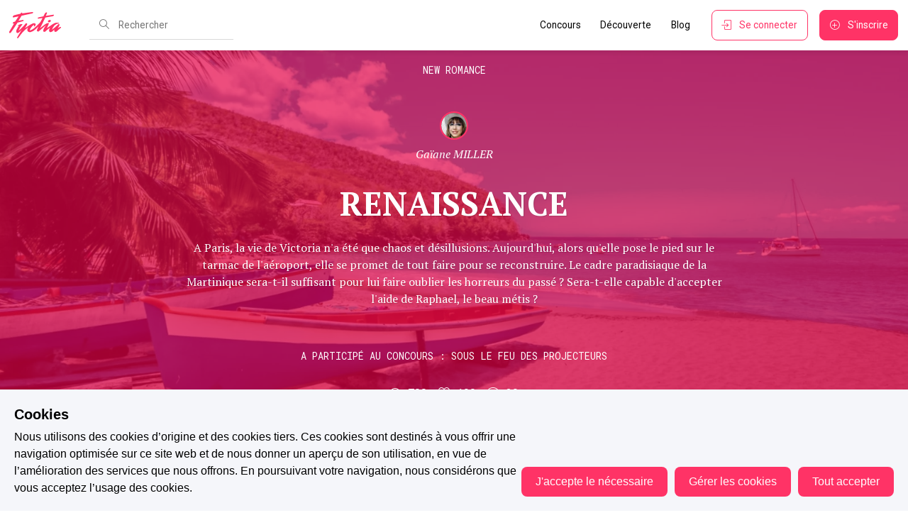

--- FILE ---
content_type: application/javascript; charset=UTF-8
request_url: https://www.fyctia.com/_nuxt/124811f.min.js
body_size: 19869
content:
(window.webpackJsonp=window.webpackJsonp||[]).push([[6],{442:function(e,t,n){var content=n(443);content.__esModule&&(content=content.default),"string"==typeof content&&(content=[[e.i,content,""]]),content.locals&&(e.exports=content.locals);(0,n(70).default)("ffcc984e",content,!0,{sourceMap:!1})},443:function(e,t,n){var o=n(69)((function(i){return i[1]}));o.push([e.i,'a,abbr,acronym,address,applet,article,aside,audio,b,big,blockquote,body,canvas,caption,center,cite,code,dd,del,details,dfn,div,dl,dt,em,embed,fieldset,figcaption,figure,footer,form,h1,h2,h3,h4,h5,h6,header,hgroup,html,i,iframe,img,ins,kbd,label,legend,li,mark,menu,nav,object,ol,output,p,pre,q,ruby,s,samp,section,small,span,strike,strong,summary,table,tbody,td,tfoot,th,thead,time,tr,tt,u,ul,var,video{border:0;font-family:inherit;font-size:100%;margin:0;padding:0;vertical-align:baseline}article,aside,details,figcaption,figure,footer,header,hgroup,menu,nav,section{display:block}body{line-height:1}ol,ul{list-style:none}blockquote,q{quotes:none}blockquote:after,blockquote:before,q:after,q:before{content:"";content:none}table{border-collapse:collapse;border-spacing:0}',""]),o.locals={},e.exports=o},444:function(e,t,n){var content=n(445);content.__esModule&&(content=content.default),"string"==typeof content&&(content=[[e.i,content,""]]),content.locals&&(e.exports=content.locals);(0,n(70).default)("5eff52f9",content,!0,{sourceMap:!1})},445:function(e,t,n){var o=n(69),r=n(301),c=n(446),d=n(447),l=n(448),m=n(449),h=n(450),f=o((function(i){return i[1]})),_=r(c),x=r(d),w=r(l),v=r(m),y=r(h,{hash:"#simple-line-icons"});f.push([e.i,'@font-face{font-display:swap;font-display:auto;font-family:"simple-line-icons";font-style:normal;font-weight:400;src:url('+_+");src:url("+_+') format("embedded-opentype"),url('+x+') format("woff2"),url('+w+') format("truetype"),url('+v+') format("woff"),url('+y+') format("svg")}.icon-action-redo,.icon-action-undo,.icon-anchor,.icon-arrow-down,.icon-arrow-down-circle,.icon-arrow-left,.icon-arrow-left-circle,.icon-arrow-right,.icon-arrow-right-circle,.icon-arrow-up,.icon-arrow-up-circle,.icon-badge,.icon-bag,.icon-ban,.icon-basket,.icon-basket-loaded,.icon-bell,.icon-book-open,.icon-briefcase,.icon-bubble,.icon-bubbles,.icon-bulb,.icon-calculator,.icon-calendar,.icon-call-end,.icon-call-in,.icon-call-out,.icon-camera,.icon-camrecorder,.icon-chart,.icon-check,.icon-chemistry,.icon-clock,.icon-close,.icon-cloud-download,.icon-cloud-upload,.icon-compass,.icon-control-end,.icon-control-forward,.icon-control-pause,.icon-control-play,.icon-control-rewind,.icon-control-start,.icon-credit-card,.icon-crop,.icon-cup,.icon-cursor,.icon-cursor-move,.icon-diamond,.icon-direction,.icon-directions,.icon-disc,.icon-dislike,.icon-doc,.icon-docs,.icon-drawer,.icon-drop,.icon-earphones,.icon-earphones-alt,.icon-emotsmile,.icon-energy,.icon-envelope,.icon-envelope-letter,.icon-envelope-open,.icon-equalizer,.icon-event,.icon-exclamation,.icon-eye,.icon-eyeglass,.icon-feed,.icon-film,.icon-fire,.icon-flag,.icon-folder,.icon-folder-alt,.icon-frame,.icon-game-controller,.icon-ghost,.icon-globe,.icon-globe-alt,.icon-graduation,.icon-graph,.icon-grid,.icon-handbag,.icon-heart,.icon-home,.icon-hourglass,.icon-info,.icon-key,.icon-layers,.icon-like,.icon-link,.icon-list,.icon-location-pin,.icon-lock,.icon-lock-open,.icon-login,.icon-logout,.icon-loop,.icon-magic-wand,.icon-magnet,.icon-magnifier,.icon-magnifier-add,.icon-magnifier-remove,.icon-map,.icon-menu,.icon-microphone,.icon-minus,.icon-mouse,.icon-music-tone,.icon-music-tone-alt,.icon-mustache,.icon-note,.icon-notebook,.icon-options,.icon-options-vertical,.icon-organization,.icon-paper-clip,.icon-paper-plane,.icon-paypal,.icon-pencil,.icon-people,.icon-phone,.icon-picture,.icon-pie-chart,.icon-pin,.icon-plane,.icon-playlist,.icon-plus,.icon-power,.icon-present,.icon-printer,.icon-puzzle,.icon-question,.icon-refresh,.icon-reload,.icon-rocket,.icon-screen-desktop,.icon-screen-smartphone,.icon-screen-tablet,.icon-settings,.icon-share,.icon-share-alt,.icon-shield,.icon-shuffle,.icon-size-actual,.icon-size-fullscreen,.icon-social-behance,.icon-social-dribbble,.icon-social-dropbox,.icon-social-facebook,.icon-social-foursqare,.icon-social-github,.icon-social-google,.icon-social-instagram,.icon-social-linkedin,.icon-social-pinterest,.icon-social-reddit,.icon-social-skype,.icon-social-soundcloud,.icon-social-spotify,.icon-social-steam,.icon-social-stumbleupon,.icon-social-tumblr,.icon-social-twitter,.icon-social-vkontakte,.icon-social-youtube,.icon-speech,.icon-speedometer,.icon-star,.icon-support,.icon-symbol-female,.icon-symbol-male,.icon-tag,.icon-target,.icon-trash,.icon-trophy,.icon-umbrella,.icon-user,.icon-user-female,.icon-user-follow,.icon-user-following,.icon-user-unfollow,.icon-vector,.icon-volume-1,.icon-volume-2,.icon-volume-off,.icon-wallet,.icon-wrench{font-family:"simple-line-icons";speak:none;font-feature-settings:normal;font-style:normal;font-variant:normal;font-weight:400;line-height:1;text-transform:none;-webkit-font-smoothing:antialiased;-moz-osx-font-smoothing:grayscale}.icon-user:before{content:"\\e005"}.icon-people:before{content:"\\e001"}.icon-user-female:before{content:"\\e000"}.icon-user-follow:before{content:"\\e002"}.icon-user-following:before{content:"\\e003"}.icon-user-unfollow:before{content:"\\e004"}.icon-login:before{content:"\\e066"}.icon-logout:before{content:"\\e065"}.icon-emotsmile:before{content:"\\e021"}.icon-phone:before{content:"\\e600"}.icon-call-end:before{content:"\\e048"}.icon-call-in:before{content:"\\e047"}.icon-call-out:before{content:"\\e046"}.icon-map:before{content:"\\e033"}.icon-location-pin:before{content:"\\e096"}.icon-direction:before{content:"\\e042"}.icon-directions:before{content:"\\e041"}.icon-compass:before{content:"\\e045"}.icon-layers:before{content:"\\e034"}.icon-menu:before{content:"\\e601"}.icon-list:before{content:"\\e067"}.icon-options-vertical:before{content:"\\e602"}.icon-options:before{content:"\\e603"}.icon-arrow-down:before{content:"\\e604"}.icon-arrow-left:before{content:"\\e605"}.icon-arrow-right:before{content:"\\e606"}.icon-arrow-up:before{content:"\\e607"}.icon-arrow-up-circle:before{content:"\\e078"}.icon-arrow-left-circle:before{content:"\\e07a"}.icon-arrow-right-circle:before{content:"\\e079"}.icon-arrow-down-circle:before{content:"\\e07b"}.icon-check:before{content:"\\e080"}.icon-clock:before{content:"\\e081"}.icon-plus:before{content:"\\e095"}.icon-minus:before{content:"\\e615"}.icon-close:before{content:"\\e082"}.icon-event:before{content:"\\e619"}.icon-exclamation:before{content:"\\e617"}.icon-organization:before{content:"\\e616"}.icon-trophy:before{content:"\\e006"}.icon-screen-smartphone:before{content:"\\e010"}.icon-screen-desktop:before{content:"\\e011"}.icon-plane:before{content:"\\e012"}.icon-notebook:before{content:"\\e013"}.icon-mustache:before{content:"\\e014"}.icon-mouse:before{content:"\\e015"}.icon-magnet:before{content:"\\e016"}.icon-energy:before{content:"\\e020"}.icon-disc:before{content:"\\e022"}.icon-cursor:before{content:"\\e06e"}.icon-cursor-move:before{content:"\\e023"}.icon-crop:before{content:"\\e024"}.icon-chemistry:before{content:"\\e026"}.icon-speedometer:before{content:"\\e007"}.icon-shield:before{content:"\\e00e"}.icon-screen-tablet:before{content:"\\e00f"}.icon-magic-wand:before{content:"\\e017"}.icon-hourglass:before{content:"\\e018"}.icon-graduation:before{content:"\\e019"}.icon-ghost:before{content:"\\e01a"}.icon-game-controller:before{content:"\\e01b"}.icon-fire:before{content:"\\e01c"}.icon-eyeglass:before{content:"\\e01d"}.icon-envelope-open:before{content:"\\e01e"}.icon-envelope-letter:before{content:"\\e01f"}.icon-bell:before{content:"\\e027"}.icon-badge:before{content:"\\e028"}.icon-anchor:before{content:"\\e029"}.icon-wallet:before{content:"\\e02a"}.icon-vector:before{content:"\\e02b"}.icon-speech:before{content:"\\e02c"}.icon-puzzle:before{content:"\\e02d"}.icon-printer:before{content:"\\e02e"}.icon-present:before{content:"\\e02f"}.icon-playlist:before{content:"\\e030"}.icon-pin:before{content:"\\e031"}.icon-picture:before{content:"\\e032"}.icon-handbag:before{content:"\\e035"}.icon-globe-alt:before{content:"\\e036"}.icon-globe:before{content:"\\e037"}.icon-folder-alt:before{content:"\\e039"}.icon-folder:before{content:"\\e089"}.icon-film:before{content:"\\e03a"}.icon-feed:before{content:"\\e03b"}.icon-drop:before{content:"\\e03e"}.icon-drawer:before{content:"\\e03f"}.icon-docs:before{content:"\\e040"}.icon-doc:before{content:"\\e085"}.icon-diamond:before{content:"\\e043"}.icon-cup:before{content:"\\e044"}.icon-calculator:before{content:"\\e049"}.icon-bubbles:before{content:"\\e04a"}.icon-briefcase:before{content:"\\e04b"}.icon-book-open:before{content:"\\e04c"}.icon-basket-loaded:before{content:"\\e04d"}.icon-basket:before{content:"\\e04e"}.icon-bag:before{content:"\\e04f"}.icon-action-undo:before{content:"\\e050"}.icon-action-redo:before{content:"\\e051"}.icon-wrench:before{content:"\\e052"}.icon-umbrella:before{content:"\\e053"}.icon-trash:before{content:"\\e054"}.icon-tag:before{content:"\\e055"}.icon-support:before{content:"\\e056"}.icon-frame:before{content:"\\e038"}.icon-size-fullscreen:before{content:"\\e057"}.icon-size-actual:before{content:"\\e058"}.icon-shuffle:before{content:"\\e059"}.icon-share-alt:before{content:"\\e05a"}.icon-share:before{content:"\\e05b"}.icon-rocket:before{content:"\\e05c"}.icon-question:before{content:"\\e05d"}.icon-pie-chart:before{content:"\\e05e"}.icon-pencil:before{content:"\\e05f"}.icon-note:before{content:"\\e060"}.icon-loop:before{content:"\\e064"}.icon-home:before{content:"\\e069"}.icon-grid:before{content:"\\e06a"}.icon-graph:before{content:"\\e06b"}.icon-microphone:before{content:"\\e063"}.icon-music-tone-alt:before{content:"\\e061"}.icon-music-tone:before{content:"\\e062"}.icon-earphones-alt:before{content:"\\e03c"}.icon-earphones:before{content:"\\e03d"}.icon-equalizer:before{content:"\\e06c"}.icon-like:before{content:"\\e068"}.icon-dislike:before{content:"\\e06d"}.icon-control-start:before{content:"\\e06f"}.icon-control-rewind:before{content:"\\e070"}.icon-control-play:before{content:"\\e071"}.icon-control-pause:before{content:"\\e072"}.icon-control-forward:before{content:"\\e073"}.icon-control-end:before{content:"\\e074"}.icon-volume-1:before{content:"\\e09f"}.icon-volume-2:before{content:"\\e0a0"}.icon-volume-off:before{content:"\\e0a1"}.icon-calendar:before{content:"\\e075"}.icon-bulb:before{content:"\\e076"}.icon-chart:before{content:"\\e077"}.icon-ban:before{content:"\\e07c"}.icon-bubble:before{content:"\\e07d"}.icon-camrecorder:before{content:"\\e07e"}.icon-camera:before{content:"\\e07f"}.icon-cloud-download:before{content:"\\e083"}.icon-cloud-upload:before{content:"\\e084"}.icon-envelope:before{content:"\\e086"}.icon-eye:before{content:"\\e087"}.icon-flag:before{content:"\\e088"}.icon-heart:before{content:"\\e08a"}.icon-info:before{content:"\\e08b"}.icon-key:before{content:"\\e08c"}.icon-link:before{content:"\\e08d"}.icon-lock:before{content:"\\e08e"}.icon-lock-open:before{content:"\\e08f"}.icon-magnifier:before{content:"\\e090"}.icon-magnifier-add:before{content:"\\e091"}.icon-magnifier-remove:before{content:"\\e092"}.icon-paper-clip:before{content:"\\e093"}.icon-paper-plane:before{content:"\\e094"}.icon-power:before{content:"\\e097"}.icon-refresh:before{content:"\\e098"}.icon-reload:before{content:"\\e099"}.icon-settings:before{content:"\\e09a"}.icon-star:before{content:"\\e09b"}.icon-symbol-female:before{content:"\\e09c"}.icon-symbol-male:before{content:"\\e09d"}.icon-target:before{content:"\\e09e"}.icon-credit-card:before{content:"\\e025"}.icon-paypal:before{content:"\\e608"}.icon-social-tumblr:before{content:"\\e00a"}.icon-social-twitter:before{content:"\\e009"}.icon-social-facebook:before{content:"\\e00b"}.icon-social-instagram:before{content:"\\e609"}.icon-social-linkedin:before{content:"\\e60a"}.icon-social-pinterest:before{content:"\\e60b"}.icon-social-github:before{content:"\\e60c"}.icon-social-google:before{content:"\\e60d"}.icon-social-reddit:before{content:"\\e60e"}.icon-social-skype:before{content:"\\e60f"}.icon-social-dribbble:before{content:"\\e00d"}.icon-social-behance:before{content:"\\e610"}.icon-social-foursqare:before{content:"\\e611"}.icon-social-soundcloud:before{content:"\\e612"}.icon-social-spotify:before{content:"\\e613"}.icon-social-stumbleupon:before{content:"\\e614"}.icon-social-youtube:before{content:"\\e008"}.icon-social-dropbox:before{content:"\\e00c"}.icon-social-vkontakte:before{content:"\\e618"}.icon-social-steam:before{content:"\\e620"}',""]),f.locals={},e.exports=f},451:function(e,t,n){var content=n(452);content.__esModule&&(content=content.default),"string"==typeof content&&(content=[[e.i,content,""]]),content.locals&&(e.exports=content.locals);(0,n(70).default)("4f1cffe5",content,!0,{sourceMap:!1})},452:function(e,t,n){var o=n(69),r=n(301),c=n(453),d=n(454),l=n(455),m=n(456),h=n(457),f=o((function(i){return i[1]})),_=r(c),x=r(d,{hash:"?#iefix-v2.47.0"}),w=r(l),v=r(m),y=r(h);f.push([e.i,'/*!\n * Tabler Icons 2.47.0 by tabler - https://tabler.io\n * License - https://github.com/tabler/tabler-icons/blob/master/LICENSE\n */@font-face{font-family:"tabler-icons";font-style:normal;font-weight:400;src:url('+_+");src:url("+x+') format("embedded-opentype"),url('+w+') format("woff2"),url('+v+') format("woff"),url('+y+') format("truetype")}.ti{font-family:"tabler-icons"!important;speak:none;font-feature-settings:normal;font-style:normal;font-variant:normal;font-weight:400;line-height:1;text-transform:none;-webkit-font-smoothing:antialiased;-moz-osx-font-smoothing:grayscale}.ti-brand-x:before{content:"\\fc0f"}.ti-brand-x-filled:before{content:"\\fc21"}',""]),f.locals={},e.exports=f},462:function(e,t,n){var content=n(463);content.__esModule&&(content=content.default),"string"==typeof content&&(content=[[e.i,content,""]]),content.locals&&(e.exports=content.locals);(0,n(70).default)("08fe4348",content,!0,{sourceMap:!1})},463:function(e,t,n){var o=n(69)((function(i){return i[1]}));o.push([e.i,'html{box-sizing:border-box;width:100%}*,:after,:before{box-sizing:inherit}body{font-size:1rem;line-height:1.5em;text-rendering:optimizeLegibility;-webkit-touch-callout:none;-webkit-tap-highlight-color:rgba(0,0,0,0);-webkit-font-smoothing:antialiased;font-smoothing:antialiased;-webkit-text-size-adjust:none;font-family:"PT Serif",serif;font-feature-settings:"liga","clig";-webkit-font-variant-ligatures:common-ligatures;font-variant-ligatures:common-ligatures;margin:0;overflow-x:hidden;width:inherit}a{color:inherit;font-size:inherit;-webkit-text-decoration:none;text-decoration:none}a.width-fix{max-width:440px}a:focus{opacity:.8;outline:none;transition:opacity 275ms ease-out}a:not(.c-btn):not(.c-cover__link):not(.e-no-hover){transition:color 275ms}a:not(.c-btn):not(.c-cover__link):not(.e-no-hover):active,a:not(.c-btn):not(.c-cover__link):not(.e-no-hover):hover{color:#f36}button{background:transparent;border:none;cursor:pointer;font-size:inherit;padding:0;white-space:nowrap}button:hover{color:#f36}button:focus{outline:none}.cookieControl button{border-radius:8px}input:not([type=checkbox]),input:not([type=radio]){-webkit-appearance:none;-moz-appearance:none;appearance:none;border:none;border-bottom:1px solid #d9d9d9;border-radius:0;font-family:inherit;font-size:inherit;margin:0;padding:1rem .85714rem;width:100%}input[type=checkbox],input[type=radio]{height:0;margin:0;position:absolute;visibility:hidden;width:0}input:focus{border-bottom-color:#f36;outline:none}label{display:block;font-family:inherit}label span.universe{border-radius:1em;padding:.25em 1em}select{-webkit-appearance:none;-moz-appearance:none;appearance:none;background:transparent;border:none;border-bottom:1px solid #d9d9d9;border-radius:0;font-family:inherit;font-size:inherit;padding:1rem .85714rem;width:100%}select:focus{border-bottom-color:#f36;opacity:.8;outline:none;transition:opacity 275ms ease-out}textarea{border:1px solid #d9d9d9;min-height:125px;padding:1rem;resize:none;width:100%}textarea:focus{border:1px solid #f36;opacity:.8;outline:none;transition:opacity 275ms ease-out}h1,h2,h3,h4,h5,h6{line-height:1.5em}.o-main{min-height:100vh;position:relative;z-index:0}.o-main .track{display:none}@media screen and (min-width:640px) and (min-height:500px){.o-main--connexion{align-items:center;display:flex;height:100vh;justify-content:center}}@media screen and (min-width:640px) and (min-height:500px) and (orientation:landscape){.o-main--connexion{align-items:flex-start;justify-content:flex-start}}.o-main--connexion .o-main__left,.o-main--connexion .o-main__right{padding:2.14286rem}@media screen and (min-width:960px) and (min-height:500px){.o-main--connexion .o-main__left,.o-main--connexion .o-main__right{padding:0;width:50%}}.o-main--connexion .o-main__left{display:flex;justify-content:center}.o-main--connexion .o-main__left__inner{display:none}@media screen and (min-width:640px) and (min-height:500px){.o-main--connexion .o-main__left{position:fixed;top:0;width:100%}.o-main--connexion .o-main__left__logo{left:0;padding:.85714rem 0;position:absolute;top:0;z-index:1}}@media screen and (min-width:960px) and (min-height:500px){.o-main--connexion .o-main__left{height:100vh;position:relative;top:0;width:50%}.o-main--connexion .o-main__left__inner{align-items:center;background-image:url(/placeholders/sign-up-page.jpg);background-size:cover;display:flex;justify-content:center;width:100%}.o-main--connexion .o-main__left__inner:after{background:#fff;content:"";height:100%;left:0;position:absolute;top:0;transform:scaleX(0);transform-origin:right center;width:100%;z-index:2}}@media screen and (min-width:1200px) and (min-height:500px){.o-main--connexion .o-main__left__logo{padding:0}}@media screen and (min-width:640px) and (min-height:500px) and (orientation:landscape){.o-main--connexion .o-main__right{align-self:flex-start;display:flex;height:100vh;justify-self:center;overflow:auto;padding:3.57143rem}}.o-page{min-height:100vh;position:relative;z-index:0}.o-page a{cursor:pointer}.o-page#readings{overflow-x:hidden}.o-page#single-contest,.o-page--selection{background-color:#f5f6fa}.o-page--selection{padding-top:2.14286rem}@media screen and (min-width:640px) and (min-height:640px){.o-page--selection{padding-top:0}}.o-page__section{overflow:hidden;padding:1.71429rem .85714rem;position:relative;z-index:1}@media screen and (min-width:640px) and (min-height:640px){.o-page__section{padding:2.14286rem}}@media screen and (min-width:960px) and (min-height:500px){.o-page__section{padding:2.85714rem}}@media screen and (min-width:1200px) and (min-height:500px){.o-page__section{padding:3.57143rem}}.o-page__section.-loading{align-items:center;display:flex;justify-content:center;min-height:70vh;width:100%}.o-page__section__loader{height:100vh;width:100%}.o-page__section__loader--slider{margin:auto;padding:2vw 1vw;width:87vw}@media screen and (min-width:640px) and (min-height:500px){.o-page__section__loader--slider{max-width:1047px;padding:4vw 1vw;width:100%}}@media screen and (min-width:1600px) and (min-height:500px){.o-page__section__loader--slider{max-width:1280px;padding:50px 1vw}}.o-page__section__loader--discoveryList{height:73.5vw}@media screen and (min-width:640px) and (min-height:500px){.o-page__section__loader--discoveryList{height:24.5vw}}.o-page__section__loader--contestHero{height:85vh;width:100%}@media screen and (min-width:640px) and (min-height:500px){.o-page__section__loader--contestHero{height:50vw}}.o-page__section__loader--story{height:100vh}@media screen and (min-width:640px) and (min-height:500px){.o-page__section__loader--story{height:75vh}}.o-page__section__loader--chapter{height:100vw;width:100%}@media screen and (min-width:640px) and (min-height:500px){.o-page__section__loader--chapter{height:50vw}}.o-page__section--read{overflow:visible;padding-top:1rem;z-index:2}.o-page__section--random{overflow:visible}@media screen and (min-width:1200px) and (min-height:500px){.o-page__section--random .filters-button{display:none}}.o-page__section--random .c-winner{border-bottom:none;margin-bottom:0;padding-bottom:0}.o-page__section--random .filters-list{display:flex;flex-direction:column;margin:auto;max-width:1440px;width:100%}.o-page__section--random .filters-list .dropdown-menu>li>a{padding-left:15px}@media screen and (min-width:1200px) and (min-height:500px){.o-page__section--random .filters-list{flex-direction:row}.o-page__section--random .filters-list>div:not(:first-child){margin-left:1em}.o-page__section--random .filters-list>div .btn-group{max-width:160px;min-width:auto}.o-page__section--random .filters-list>div .btn-group .dropdown-toggle{min-width:auto}}@media screen and (max-width:960px){.o-page__section--random .filters-list.hidden-filters{display:none}.o-page__section--random .filters-list>div{width:100%}}.o-page__section--random .filters-list>div label{padding-left:10px}.o-page__section--random .filters-list>div .btn-group{margin-top:0;width:100%}.o-page__section--story{padding-bottom:0}.o-page__section--final-message{padding-top:0}.o-page__section--final-message h1{font-size:1.25em;font-weight:400;margin:0 1em .25em}@media screen and (min-width:960px) and (min-height:500px){.o-page__section--final-message h1{font-size:1.75em}}.o-page__section--final-message .final-message{background-color:rgba(255,51,102,.3);padding:1em;white-space:pre-line}.o-page__section--final-message .edit-final-message{margin-top:1em}.o-page__section--selection{background-color:#fff;text-align:center}@media screen and (min-width:640px) and (min-height:640px){.o-page__section--selection{background:transparent}}.o-page__section--tabs{background-color:#fff;padding:0}@media screen and (min-width:960px) and (min-height:500px){.o-page__section--tabs{padding-left:3.57143rem;padding-right:3.57143rem}}.o-page__section--article{background-color:#f5f6fa;padding:0}.o-page__section--hero{height:auto;overflow:hidden;padding:0;position:relative;width:100%;z-index:0}.o-page__section--hero--small{height:calc(50vh - 55px);min-height:380px;padding:0}@media screen and (min-width:1200px) and (min-height:500px){.o-page__section--hero--small{height:calc(50vh - 80px)}}.o-page__section--finalist,.o-page__section--forum{padding-left:0;padding-right:0}.o-page__section--text{background-color:#fff;margin:1.71429rem auto;max-width:960px;padding-left:1.71429rem;padding-right:1.71429rem}@media screen and (min-width:960px) and (min-height:500px){.o-page__section--text{margin:2.85714rem auto}}@media screen and (min-width:1200px) and (min-height:500px){.o-page__section--text{margin:3.57143rem auto}}.o-page__section--rules{background-color:#fff;margin:1.71429rem auto;max-width:1440px;padding-left:1.71429rem;padding-right:1.71429rem}@media screen and (min-width:960px) and (min-height:500px){.o-page__section--rules{margin:2.85714rem auto}}@media screen and (min-width:1200px) and (min-height:500px){.o-page__section--rules{margin:3.57143rem auto}}.o-page__section__inner{margin:auto;max-width:1440px;position:relative;width:100%}.o-page__section--article .o-page__section__inner{max-width:inherit}.o-page__section--forum .o-page__section__inner{max-width:1024px}.o-page__section--story .o-page__section__inner{border-bottom:1px solid #d9d9d9}.o-page__section--selection .o-page__section__inner{background-color:#fff}@media screen and (min-width:640px) and (min-height:500px){.o-page__section--selection .o-page__section__inner{padding:2.85714rem;text-align:center}.o-page__section--selection .o-page__section__inner p:first-of-type{font-size:1rem}.o-page__section--selection .o-page__section__inner h3{font-size:2.14286rem;font-weight:400}}.o-page__section--chapter .o-page__section__inner{max-width:480px}@media screen and (min-width:960px) and (min-height:500px){.o-page__section--chapter .o-page__section__inner{max-width:680px}}@media screen and (min-width:1200px) and (min-height:500px){.o-page__section--chapter .o-page__section__inner{max-width:780px}}.o-page__section--finalist .o-page__section__inner{background-color:#fff;padding:2.14286rem}@media screen and (min-width:640px) and (min-height:500px){.o-page__section--finalist .o-page__section__inner{padding:3.57143rem}}@media screen and (min-width:1200px) and (min-height:500px){.o-page__section--finalist .o-page__section__inner{padding:10.71429rem}}.o-page__section--random .o-page__section__inner{background-color:#fff;padding:2em 2.14286rem}@media screen and (min-width:640px) and (min-height:500px){.o-page__section--random .o-page__section__inner{padding:2em 3.57143rem}}@media screen and (min-width:1200px) and (min-height:500px){.o-page__section--random .o-page__section__inner{padding:2em 10.71429rem}}.o-page__section--rules .o-page__section__inner{max-width:480px}@media screen and (min-width:960px) and (min-height:500px){.o-page__section--rules .o-page__section__inner{max-width:780px}}#blog .o-page__section:nth-child(2n),#contest .o-page__section:nth-child(odd),#home .o-page__section:nth-child(odd){background-color:#f1f1e8}.o-page__section__header{align-items:baseline;display:flex;justify-content:space-between;margin-bottom:1.28571rem}.o-page__section__header--notification{margin-bottom:0;margin-left:auto;margin-right:auto;max-width:680px}.o-page__section__header--story-list{flex-wrap:wrap}.o-page__section__header--story-list h2{font-size:22px}.o-page__section__header--story{align-items:center;flex-direction:column;flex-wrap:wrap;margin:auto;max-width:960px;padding-bottom:1.71429rem}@media screen and (min-width:640px) and (min-height:500px){.o-page__section__header--story{flex-direction:row}}.o-page__section__header--story>:first-child{margin-bottom:.85714rem;text-align:center}@media screen and (min-width:640px) and (min-height:500px){.o-page__section__header--story>:first-child{margin-bottom:0}.o-page__section__header--story .filters-button{display:none}}@media screen and (max-width:640px){.o-page__section__header--story .hidden-btn{display:none}}.o-page__section__header>a:not(.c-btn){display:block;font-size:13px}.o-page__section__header>a:not(.c-btn):after{background-color:#d9d9d9;content:"";display:block;height:1px;left:50%;margin-top:.5em;position:relative;width:50%}@media screen and (min-width:640px) and (min-height:640px){.o-page__section__header{font-size:22px}.o-page__section__header:not(.o-page__section__header--story):not(.o-page__section__header--notification){margin-bottom:2.14286rem}.o-page__section__header a{font-size:.85714rem}}.o-grid{align-items:stretch;display:grid;grid-gap:1rem;grid-template-columns:repeat(2,1fr)}@media screen and (min-width:640px) and (min-height:500px){.o-grid{grid-template-columns:repeat(4,1fr)}}@media screen and (min-width:1200px) and (min-height:500px){.o-grid{grid-template-columns:repeat(5,1fr)}}.o-grid--author{grid-template-columns:repeat(1,1fr)}@media screen and (min-width:640px) and (min-height:500px){.o-grid--author{grid-template-columns:repeat(2,1fr);padding:0}}.o-grid--contest{grid-template-columns:repeat(1,1fr)}@media screen and (orientation:landscape){.o-grid--contest{grid-template-columns:repeat(2,1fr)}}@media screen and (min-width:640px) and (min-height:500px){.o-grid--contest{grid-template-columns:repeat(2,1fr)}}.o-grid--blog{grid-template-columns:repeat(1,1fr)}@media screen and (orientation:landscape){.o-grid--blog{grid-template-columns:repeat(2,minmax(0,1fr))}}@media screen and (min-width:640px) and (min-height:500px){.o-grid--blog{grid-template-columns:repeat(3,minmax(0,1fr))}}.o-grid--podium{grid-template-columns:repeat(2,1fr)}@media screen and (orientation:landscape){.o-grid--podium{grid-template-columns:repeat(3,1fr)}}@media screen and (min-width:640px) and (min-height:500px){.o-grid--podium{grid-template-columns:repeat(3,1fr);grid-gap:2.14286rem}}.o-grid__item{position:relative}.o-grid__item__readingButton{position:absolute;right:.85714rem;top:-2.5rem}@media screen and (min-width:640px) and (min-height:500px){.o-grid__item__readingButton{top:-2.5rem}}@media screen and (min-width:960px) and (min-height:500px){.o-grid__item__readingButton{top:-4rem}}.o-grid__item__unreadButton{position:absolute;right:.85714rem;top:1rem}.o-grid__item__unreadButton span{font-size:1.5em}.o-grid__item--newStory{width:100%}@media screen and (min-width:640px) and (min-height:500px){.o-grid__item--newStory{height:0;padding-bottom:146%}.o-grid__item--newStory>*{height:100%;left:0;position:absolute;top:0;width:100%}.o-grid__item--newStory>.c-btn i{display:block;font-size:2.14286rem;margin-bottom:1rem;margin-right:0}}.c-pagination{align-items:center;display:flex;justify-content:center;margin:auto;width:90%}.c-pagination li{margin:0 5px}.c-pagination li a{background-color:#d9d9d9;border-radius:8px;color:#000;display:block;padding:.25em .75em}.c-pagination li a:hover{background-color:#686868;color:#fff!important}.c-pagination li a.current{background-color:#f36;color:#fff}.c-pagination li a.current:hover{background-color:#ce2449}.c-pagination .icon-pagination i{line-height:1em;margin-right:0}.c-pagination .c-btn.current{opacity:1}.c-app-logo{align-items:center;display:inline-flex;flex-grow:1;justify-content:center;padding:0 .85714rem;text-align:center}@media screen and (min-width:1200px) and (min-height:500px){.c-app-logo{flex-grow:inherit;padding:.85714rem .85714rem .85714rem 0}}.c-app-logo h1{height:0;margin:0;text-indent:-9999px;width:0}.c-app-logo svg{height:37px}.c-app-logo svg path{fill:#f36}.c-article-card{background-color:#fff;display:flex;flex-direction:column;height:100%}.c-article-card--list{box-shadow:0 0 8px 0 rgba(0,0,0,.17);margin-bottom:2.14286rem;margin-left:auto;margin-right:auto;max-width:480px}.c-article-card--list .article__body h3,.c-article-card--list .ql-container{font-size:.85714rem}.c-article-card--list .ql-container .ql-editor{min-height:inherit;overflow:hidden}.c-article-card--list .ql-container .ql-editor h1,.c-article-card--list .ql-container .ql-editor h2{font-size:.85714rem}@media screen and (min-width:960px) and (min-height:500px){.c-article-card--list{max-width:680px}}@media screen and (min-width:1200px) and (min-height:500px){.c-article-card--list{max-width:780px}}.c-article-card__content,.c-article-card__header{width:100%}.c-article-card__tags{display:flex;flex-wrap:wrap;padding-top:1.14286rem}.c-article-card__tag{background-color:#f36;border-radius:10px;margin-bottom:7px;margin-right:7px;padding:2px 10px;width:-moz-fit-content;width:fit-content;z-index:1}.c-article-card__tag:hover{background-color:#000!important}.c-article-card__header{padding-bottom:56.25%;position:relative}@media screen and (orientation:landscape){.c-article-card--full .c-article-card__header{padding-bottom:30%}}.c-article-card--list .c-article-card__header{padding-bottom:46%}.c-article-card__header>span{height:100%;left:0;position:absolute;top:0;width:100%}.c-article-card__header>span img{height:100%;-o-object-fit:cover;object-fit:cover;position:relative;width:100%}.c-article-card__content{background-color:#fff;display:flex;flex-direction:column;flex-grow:1;justify-content:space-between;padding:1.28571rem}.c-article-card__content h3{font-size:1rem;margin-bottom:.85714rem}.c-article-card__content .article__body{height:100px;max-height:150px}.c-article-card__content>div{font-size:.85714rem;height:auto;margin:0}.c-article-card--full .c-article-card__content>div{font-size:1rem;line-height:2em;order:2}@media screen and (orientation:landscape){.c-article-card--full .c-article-card__content>div{margin:auto;max-width:480px}}@media screen and (min-width:640px) and (min-height:500px){.c-article-card--full .c-article-card__content>div{margin:auto;max-width:480px}}@media screen and (min-width:960px) and (min-height:500px){.c-article-card--full .c-article-card__content>div{max-width:780px}}.c-article-card--full .c-article-card__content>div .ql-container{font-size:1rem}.c-article-card--full .c-article-card__content>div .ql-container .ql-editor{min-height:inherit;overflow:hidden}.c-article-card--full .c-article-card__content>div .ql-container .ql-editor h1{font-size:2.14286rem}.c-article-card--full .c-article-card__content>div .ql-container .ql-editor h2{font-size:1.28571rem}.c-article-card--list .c-article-card__content>div{margin-bottom:1rem}.c-article-card__content>div .article__body h3{font-size:.85714rem}.c-article-card__content>div .ql-editor{min-height:inherit}.c-article-card__content p.c-article-card__date,.c-article-card__content>div .ql-editor h1,.c-article-card__content>div .ql-editor h2{font-size:.85714rem}@media screen and (min-width:960px) and (min-height:500px){.c-article-card--list .c-article-card__content{max-width:780px;padding:3.57143rem}.c-article-card--list .c-article-card__content h3{font-size:.85714rem;margin-bottom:1em}.c-article-card--list .c-article-card__content>div{font-size:1rem}}.c-article-card--full .c-article-card__content{margin-left:auto;margin-right:auto;padding:2.14286rem 40px 3.57143rem;z-index:1}.c-article-card--full .c-article-card__content .article__body{height:auto;max-height:100%}@media screen and (min-width:960px) and (min-height:500px){.c-article-card--full .c-article-card__content{margin-bottom:3.57143rem;margin-top:-3.57143rem;max-width:960px;padding:3.57143rem}}.c-article-card--full .c-article-card__content .c-article-card__date,.c-article-card--full .c-article-card__content h3{text-align:center}.c-article-card--full .c-article-card__content h3{font-size:2.14286rem;margin-bottom:1.28571rem;margin-left:auto;margin-right:auto;max-width:480px;order:0}.c-article-card--full .c-article-card__content .c-article-card__date{margin-bottom:2.14286rem;order:1}@media screen and (max-width:720px){.c-slider .c-article-card__date,.c-slider .c-article-card__tags{display:none}.c-slider .c-article-card__content{padding-top:.85714rem}.c-slider .c-article-card__content>div .ql-editor h1,.c-slider .c-article-card__content>div .ql-editor h2,.c-slider .ql-editor p{font-size:11px}}.c-link,.c-link--badge,.c-link--stroke,.c-link--underline{align-items:center;display:inline-flex;position:relative}.c-link--badge:not(.c-link--underline):before,.c-link--stroke:after,.c-link--underline:after{background-color:#f36;color:#fff;content:attr(data-badge);display:block;font-size:.7em;line-height:15px;text-align:center}.c-link--badge:not(.c-link--underline):before{border-radius:50%;height:15px;position:absolute;right:-1.7em;top:.6em;width:15px}@media screen and (min-width:1200px) and (min-height:500px){.c-link--badge:not(.c-link--underline):before{right:.825em}}@media screen and (min-width:1270px) and (min-height:500px){.c-link--badge:not(.c-link--underline):before{right:-.3em}}.c-link--underline:after{bottom:0;height:4px;left:0;position:absolute;width:100%}.c-link--stroke{padding-bottom:10px}.c-link--stroke:after{bottom:0;height:1px;position:absolute;right:0;width:30px}.c-btn{color:#686868;cursor:pointer;display:inline-block;flex-shrink:0;font-size:.85714rem;line-height:1em;padding:1em;text-align:center;transition:background-color 275ms,border-color 275ms,color 275ms}.c-btn,.c-btn--cta,.c-btn--cta-border,.c-btn--cta-white,.c-btn--tag{border-radius:8px}.c-btn:hover{background-color:#ce2449;border-color:#ce2449;color:#fff}.c-btn i{margin-right:.5em;transform:translateY(1px)}.c-btn--cta,.c-btn--cta-border,.c-btn--cta-white,.c-btn--round,.c-btn--tag{border:1px solid}.c-btn--cta-border{border-color:#686868}.c-btn--cta-white{background-color:#fff;border-color:#fff;color:#000}.c-btn--cta-white:hover{background:transparent;border-color:inherit;color:#fff}.c-btn--tag{border-color:#f36;color:#f36}.c-btn--tag:hover{border-color:#f36!important;color:#fff!important}.c-btn--round{border-color:#f36;border-radius:50%;color:#f36;font-size:1.28571rem;height:68px;outline:none;padding:0;transition:color .2s,background .2s,transform .2s cubic-bezier(.4,0,.2,1);width:68px}@media screen and (min-width:640px) and (min-height:0){.c-btn--round{font-size:2.14286rem;height:98px;width:98px}}.c-btn--round:hover,.c-btn--roundActive{background-color:#f36;border-color:#f36;color:#fff}.c-btn--round:hover{transform:scale(1.1)}.c-btn--round.user-action{transform:scale(1.1)}.c-btn--cta,.c-btn--round.user-action{background-color:#f36;border-color:#f36;color:#fff}.c-btn--full-width:not(.c-btn--round){width:100%}.c-btn--read{align-items:center;background-color:transparent;border-color:#fff;border-radius:50%;display:flex;height:50px;justify-content:center;padding:0;width:50px}.c-btn--read i{font-size:1.28571rem;margin-left:-1px;margin-right:0;margin-top:-1px}.c-btn--read--saved{background-color:#f36;border-color:#f36;pointer-events:none}@media screen and (max-width:960px){.c-btn--read{height:30px;width:30px}}.c-btn--newStory{height:100%;width:100%}@media screen and (min-width:960px) and (min-height:500px){.c-btn--newStory i{margin-right:0}}.c-btn--facebook{background-color:#3b5998;border-color:#3b5998;color:#fff}.c-btn--facebook:hover{background-color:#2d4373;border-color:#3b5998}.c-btn--apple{background-color:#000;border-color:#000;color:#fff}.c-btn--apple:hover{background-color:#1a1a1a;border-color:#000}.c-btn--active{color:#f36}.c-btn--active:hover{border-color:#f36}.c-btn--iconic span{display:none}@media screen and (min-width:960px) and (min-height:640px){.c-btn--iconic span{display:inline-block}}.c-btn:disabled,.c-btn[disabled]{opacity:.25;pointer-events:none}.c-btn--tab{border-bottom:3px solid;border-color:#fff;padding:1.5em 2em}.c-btn--tab i{margin-right:.85714rem}.c-btn--tab--active{border-color:#f36;color:#f36}.c-input{width:100%}.c-input--no-border .c-input__field input{border:none}.c-input__field,.c-input__label{display:flex;justify-content:space-between}.c-input__label p{margin:0}.c-input__label span{flex-grow:1;text-align:right}.c-input__icon{align-items:center;border-bottom:1px solid #d9d9d9;display:flex;text-align:center}.c-input--search .c-input__field{flex-direction:row-reverse;justify-content:flex-end}.c-input--search .c-input__icon{padding-right:0}.c-input--search .c-input__icon label{align-items:center;display:flex;height:55px;justify-content:center;width:55px}.c-input__field input:focus+.c-input__icon,.c-input__field select:focus+.c-input__icon{border-bottom-color:#f36}.c-input__field .btn-group{border-bottom:1px solid #d9d9d9;height:auto;margin:0;text-align:left;width:100%}.c-input__field .btn-group .dropdown-toggle{background:none;margin-bottom:0;padding:.85714rem}.c-input__field .btn-group .dropdown-menu{width:100%}.c-input__field .btn-group .caret{display:none}.c-checkbox{padding-right:10px;position:relative}.c-checkbox__label{align-items:center;display:block;-webkit-user-select:none;-moz-user-select:none;user-select:none}.c-checkbox__label span{display:inline-block;margin-right:10px;position:relative;top:3px}.c-checkbox__label span:after,.c-checkbox__label span:before{border-radius:50%;content:"";display:block}.c-checkbox__label span:before{border:1px solid #686868;height:16px;width:16px;z-index:0}.c-checkbox__label span:after{background-color:#f36;height:8px;left:50%;margin:-4px 0 0 -4px;position:absolute;top:50%;visibility:hidden;width:8px;z-index:1}input:checked+.c-checkbox__label span:after{visibility:visible}.c-checkbox--checkbox .c-checkbox__label span:before{border-radius:3px}.c-checkbox--checkbox .c-checkbox__label span:after{background:transparent;color:#f36;content:"✓";line-height:45%;text-indent:-2px}.c-radio{position:relative}.c-radio__label{align-items:center;display:block;-webkit-user-select:none;-moz-user-select:none;user-select:none}.c-radio__label>span:first-child{display:inline-block;margin-right:10px;position:relative;top:3px}.c-radio__label>span:first-child:after,.c-radio__label>span:first-child:before{border-radius:50%;content:"";display:block}.c-radio__label>span:first-child:before{border:1px solid #686868;height:16px;width:16px;z-index:0}.c-radio__label>span:first-child:after{background-color:#f36;height:8px;left:50%;margin:-4px 0 0 -4px;position:absolute;top:50%;visibility:hidden;width:8px;z-index:1}input:checked+.c-radio__label>span:first-child:after{visibility:visible}.c-radio--checkbox .c-radio__label span:before{border-radius:3px}.c-radio--checkbox .c-radio__label span:after{background:transparent;color:#f36;content:"✓";line-height:45%;text-indent:-2px}.c-radio:not(:last-child){margin-right:30px}.c-profile{align-items:center;display:flex;justify-content:flex-start;position:relative}.c-profile__badge{background-color:#f36;border-radius:10px;bottom:0;color:#fff;height:20px;position:absolute;right:0;text-align:center;width:20px}.c-profile__badge svg{height:75%;left:50%;position:absolute;top:50%;transform:translate(-50%,-50%);width:75%}.c-profile__picture{border-radius:50%;flex-shrink:0;height:40px;overflow:hidden;width:40px}.c-profile__picture--border{border:2px solid #f36}@media screen and (min-width:960px) and (min-height:0){.c-profile__picture{border-width:3px;height:62px;width:62px}}@media screen and (min-width:1200px) and (min-height:0){.c-profile__picture{border-width:5px;height:120px;width:120px}}.c-profile--small .c-profile__picture{border-width:2px;height:40px;width:40px}.c-profile--medium .c-profile__picture{border-width:3px;height:62px;width:62px}.c-profile--max-medium .c-profile__picture{border-width:3px;max-height:62px;max-width:62px}.c-profile--large .c-profile__picture{border-width:5px;height:120px;width:120px}.c-profile--max-large .c-profile__picture{border-width:5px;max-height:120px;max-width:120px}.c-profile__picture img{border-radius:50%;height:100%;-o-object-fit:cover;object-fit:cover;width:100%}.c-profile__name{flex-shrink:0;font-size:1rem;line-height:1.1em;margin-left:10px;max-width:70px;overflow:hidden;text-overflow:ellipsis;white-space:nowrap}@media screen and (min-width:960px) and (min-height:0){.c-profile__name{font-size:1.14286rem}}@media screen and (min-width:1200px) and (min-height:0){.c-profile__name{font-size:1.28571rem}}@media screen and (min-width:1600px) and (min-height:0){.c-profile__name{font-size:1.71429rem}}.c-profile--small .c-profile__name{font-size:1rem}.c-profile--large .c-profile__name{font-size:1.71429rem}.c-profile--vertical .c-profile__name{margin-left:0;margin-top:.75em;max-width:inherit}.c-profile--vertical{align-items:center;flex-direction:column}.c-profile--horizontal{flex-direction:row}.c-progress{align-items:center;display:flex;width:100%}.c-progress__label{margin:0 10px 0 0}.c-progress__bar,.c-progress__filler{height:5px;width:100%}.c-progress--round .c-progress__bar{border-radius:2.5px;overflow:hidden}.c-progress__filler{transform:scaleX(0);transform-origin:left center}.c-stars{display:flex;justify-content:center}.c-stars svg{height:40px;width:40px;fill:#d9d9d9}.c-stars>button{margin:0 5px 0 0}.c-stars>button.is-active svg{fill:#f36}.c-stars>button.is-active.is-active-over svg{fill:rgba(255,51,102,.5)}.c-stars.disable{pointer-events:none}.c-stats{display:flex;justify-content:center;padding-bottom:.85714rem;padding-top:.85714rem;width:100%}.c-stats__content{display:flex;justify-content:space-between}.c-stats--user .c-stats__content{justify-content:flex-start}@media screen and (min-width:960px) and (min-height:0){.c-stats--user .c-stats__content{margin-bottom:0}}.c-stats__chapters+.c-stats__content{justify-content:flex-end;width:100%}.c-stats__numbers{flex-shrink:0;margin-bottom:0;margin-right:1rem;margin-top:0}.c-stats--profile .c-stats__numbers{font-size:.9rem;text-align:center}.c-stats__numbers span{margin-right:.25em}.c-stats--profile .c-stats__numbers span{font-family:"\'PT Serif\', serif";font-size:1.71429rem;font-weight:700}.c-stats__numbers i{line-height:1.5em;margin-right:10px}.c-stats__numbers:last-child{margin-right:0}.c-stats--small{font-size:.85714rem}.c-stats--align-left{justify-content:flex-start}.c-quote{max-width:320px;text-align:center}.c-quote,.c-quote__author,.c-quote__source{margin:0}.c-quote__text{line-height:1.25em;margin-bottom:2em;margin-top:1.43em}.c-quote:before{background-image:url(/svg/quote.svg);background-repeat:no-repeat;border-bottom:1px solid;color:inherit;content:"";display:block;height:60px;margin-bottom:25px;margin-left:auto;margin-right:auto;width:50px}.c-quote:before svg{fill:#f36}.c-cover{box-shadow:0 0 4px 0 rgba(0,0,0,.17);position:relative;text-align:center;z-index:0}.c-cover__content,.c-cover__picture{overflow:hidden}.c-cover,.c-cover:before,.c-cover__content,.c-cover__picture,.c-cover__picture>span,.c-cover__picture>span img,.c-cover__shadow{width:100%}.c-cover:before,.c-cover__content,.c-cover__picture,.c-cover__picture>span,.c-cover__picture>span img{height:100%}.c-cover:before,.c-cover__content,.c-cover__picture>span,.c-cover__shadow{position:absolute}.c-cover__content,.c-cover__picture>span{left:0;top:0}.c-cover__shadow{background:radial-gradient(rgba(0,0,0,.4) 0,transparent 75%);border-radius:50%;bottom:0;left:6.5%;padding-bottom:9%;pointer-events:none;position:absolute;transform:translateY(50%);width:85%;z-index:-1}.c-cover__picture{opacity:.5;padding-bottom:146%;position:relative;z-index:2}.c-cover__picture>span img{filter:grayscale(.5);-o-object-fit:cover;object-fit:cover;transition:opacity .25s}.c-cover__content{display:flex;flex-direction:column;justify-content:center;z-index:3}.c-cover__header{font-size:.85714rem;padding-top:1rem}.c-cover--small .c-cover__header{font-size:10px}@media screen and (min-width:960px) and (min-height:500px){.c-cover--small .c-cover__header{font-size:.85714rem}}.c-cover__statsCount{display:flex;justify-content:center}.c-cover__statsCount p{font-size:1.28571rem;width:33%}@media screen and (min-width:960px) and (min-height:500px){.c-cover__statsCount p{font-size:2.14286rem}}.c-cover__statsCount p span{font-size:.7rem}.c-cover__statsCount p span:first-letter{text-transform:uppercase}.c-cover__unlockCount{border-top:1px solid #fff}.c-cover__unlockCount p{font-size:.85714rem}.c-cover__title{margin:auto;padding-left:1rem;padding-right:1rem;width:100%}.c-cover__title p{font-size:1.14286rem;font-style:italic;margin-bottom:1em;margin-top:-1em}.c-cover--small .c-cover__title p{font-size:1rem;margin-bottom:.5em;margin-top:-.5em}.c-cover__title h2{font-size:2.14286rem;line-height:1.13em;overflow:hidden;text-overflow:ellipsis}.c-cover__title h2:first-letter{text-transform:uppercase}.c-cover--small .c-cover__title h2{font-size:1rem}@media screen and (min-width:960px) and (min-height:500px){.c-cover--small .c-cover__title h2{font-size:1.71429rem}}.c-cover__info{position:relative}.c-cover__info__contest{font-size:1.14286rem;padding:.85714rem}.c-cover--small .c-cover__info__contest{font-size:12px;line-height:1em;padding:.5rem}@media screen and (min-width:960px) and (min-height:500px){.c-cover--small .c-cover__info__contest{font-size:1rem;padding:.85714rem}}.c-cover__statsCount,.c-cover__unlockCount{padding:.5rem}@media screen and (min-width:960px) and (min-height:500px){.c-cover__statsCount,.c-cover__unlockCount{padding:.85714rem}}.c-cover:hover img{opacity:.75}.c-sms{display:flex;flex-direction:column;list-style:none;margin:auto;max-width:320px;width:100%}.c-sms__message{border-radius:1.75em;margin-bottom:.85714rem;margin-top:0;max-width:85%;padding-bottom:.5em;padding-top:.5em;position:relative}.c-sms__message:after,.c-sms__message:before{bottom:-10px;content:"";display:block;position:absolute}.c-sms__message:before{height:10px;width:15px}.c-sms__message:after{height:10px;width:5px}.c-sms__message--recieved{align-self:flex-start;border:1px solid #d9d9d9;padding-left:1.5em;padding-right:1em}.c-sms__message--recieved:after,.c-sms__message--recieved:before{border-color:#d9d9d9;border-style:solid;border-width:0 1px 1px 0;left:20px}.c-sms__message--recieved:before{background-color:#fff;border-bottom-right-radius:80px 50px}.c-sms__message--recieved:after{border-bottom-right-radius:40px 50px;border-top:1px solid #d9d9d9}.c-sms__message--sent{align-self:flex-end;background-color:#ffd6e0;padding-left:1em;padding-right:1.5em}.c-sms__message--sent:after,.c-sms__message--sent:before{right:20px}.c-sms__message--sent:before{background-color:inherit;border-bottom-left-radius:80px 50px}.c-sms__message--sent:after{background-color:#fff;border-bottom-left-radius:40px 50px}.c-sup-title{align-items:baseline;display:inline-flex;flex-direction:row;line-height:1.2em}.c-sup-title__text{font-size:inherit;margin-bottom:0;margin-right:.5em;margin-top:0;width:100%;word-break:break-all}.c-sup-title__text>sup{color:#f36;font-weight:700;margin-right:7px;position:relative}.c-sup-title--white .c-sup-title__text>sup{color:inherit}.c-sup-title--stroke .c-sup-title__text>sup{color:#d9d9d9}.c-sup-title__textContent{display:inline;position:relative}.c-sup-title>i{font-size:.75em}.c-sup-title--white{color:#fff}.c-sup-title--white:hover{color:inherit}.c-sup-title--white .c-sup-title__text+*,.c-sup-title--white>i,.c-sup-title--white>i+*{display:none}.c-chapter-engagements a{border:1px solid transparent;border-radius:100%;cursor:pointer;font-weight:700;padding:.5em .8em .4em}.c-chapter-engagements a:hover{border:1px solid #f36}.c-timer{text-align:center}.c-timer__count{font-size:1.71429rem;font-weight:400}@media screen and (min-width:450px) and (min-height:0){.c-timer__count{font-size:2.14286rem}}.c-timer__date{font-size:1.28571rem;font-weight:400}@media screen and (min-width:450px) and (min-height:0){.c-timer__date{font-size:1.71429rem}}.c-timer p{margin-bottom:0;margin-top:0}.c-timer p:first-child{margin-bottom:.5em;margin-right:5px}.c-timer p sup{padding-left:5px}.c-hero{height:85vh;overflow:hidden;padding:2.14286rem;position:relative;text-align:center}@media screen and (orientation:landscape){.c-hero{height:100vh}}@media screen and (min-width:640px) and (min-height:500px){.c-hero{height:47.2vw;max-height:75vh}}@media screen and (min-width:640px) and (min-height:500px) and (orientation:portrait){.c-hero{height:50vh}}.c-hero--small{padding:0}.c-hero--small:after{content:"";display:block;padding-bottom:67%;width:100%}.c-hero--contain,.c-hero--small{height:100%;max-height:inherit}.c-hero--chapter{height:100vw}@media screen and (orientation:landscape){.c-hero--chapter{height:50vh}}@media screen and (min-width:640px) and (min-height:500px){.c-hero--chapter{height:29vw}}.c-hero--story{min-height:100vh;padding:1rem}@media screen and (min-width:640px) and (min-height:500px){.c-hero--story{height:75vh;min-height:inherit}}@media screen and (min-width:1200px) and (min-height:500px){.c-hero--story{height:auto;min-height:66vh}}.c-hero--story__tags{display:flex;flex-wrap:wrap}.c-hero--story__tag{background-color:#fff;border-radius:1em;margin-bottom:7px;margin-right:7px;padding:2px 10px}.c-hero__content{display:flex;flex-direction:column;height:100%;margin:auto;max-width:480px;position:relative;z-index:1}.c-hero--story .c-hero__content{min-height:calc(100vh - 4.28572rem)}@media screen and (min-width:640px) and (min-height:500px){.c-hero--story .c-hero__content{height:100%;min-height:inherit}}@media screen and (min-width:960px) and (min-height:500px){.c-hero--story .c-hero__content{max-width:680px}}@media screen and (min-width:1200px) and (min-height:500px){.c-hero--story .c-hero__content{max-width:780px}}.c-hero--small .c-hero__content{left:0;max-width:inherit;padding:1rem;position:absolute;top:0;width:100%}@media screen and (min-width:1200px) and (min-height:500px){.c-hero--small .c-hero__content{padding:2.14286rem}}.c-hero__background{height:100%;left:0;opacity:.3;position:absolute;top:0;width:100%;z-index:0}.c-hero__background span{position:relative;z-index:0}.c-hero__background img,.c-hero__background span{height:inherit;width:inherit}.c-hero__background span img{filter:grayscale(.5);-o-object-fit:cover;object-fit:cover}.c-hero__background__overlay{background-color:inherit;height:100%;position:inherit;right:0;top:inherit;width:50%;z-index:1}.c-hero--chapter .c-hero__background__overlay,.c-hero--story .c-hero__background__overlay{display:none}.c-hero__header{font-size:.85714rem;margin-bottom:1em}@media screen and (min-width:960px) and (min-height:500px){.c-hero--story .c-hero__header{margin-bottom:2.14286rem}.c-hero--story .c-hero__header .c-hero__universe{margin-bottom:2.85714rem}}.c-hero__title{margin:auto;text-shadow:1px 1px 1px rgba(0,0,0,.15);width:100%}.c-hero__title h2{font-size:1.71429rem;line-height:1.2em;margin-bottom:1em}@media screen and (min-width:640px) and (min-height:500px){.c-hero__title h2{font-size:2.14286rem}}@media screen and (min-width:960px) and (min-height:500px){.c-hero__title h2{margin-bottom:1.71429rem}}@media screen and (min-width:1200px) and (min-height:500px){.c-hero__title h2{font-size:2.85714rem}}.c-hero--small .c-hero__title h2{font-size:1.28571rem}@media screen and (min-width:960px) and (min-height:500px){.c-hero--small .c-hero__title h2{font-size:2.14286rem}}.c-hero--story .c-hero__title h2{font-size:2.14286rem;margin-bottom:.5em}@media screen and (min-width:960px) and (min-height:500px){.c-hero--story .c-hero__title h2{font-size:2.85714rem}.c-hero--story .c-hero__title{margin:0 0 1rem}}.c-hero--chapter .c-hero__title h2{font-size:2.14286rem;word-wrap:break-all}.c-hero__subTitle{text-shadow:1px 1px 1px rgba(0,0,0,.15)}@media screen and (min-width:960px) and (min-height:500px){.c-hero__subTitle{font-size:1rem}.c-hero__subTitle p{font-size:inherit}}.c-hero__footer .c-hero__contestParticipate{margin-bottom:1.71429rem}@media screen and (min-width:960px) and (min-height:500px){.c-hero__footer .c-hero__contestParticipate{margin-bottom:2.85714rem}.c-hero--story .c-hero__footer{display:flex;flex-direction:column;flex-grow:1;justify-content:space-between}}.c-slider,.flickity-slider,.flickity-viewport{height:auto}.c-slider,.flickity-slider,.flickity-slider *,.flickity-slider :focus,.flickity-slider:focus,.flickity-viewport,.flickity-viewport *,.flickity-viewport :focus,.flickity-viewport:focus{outline:none}.c-slider{padding:2vw 1vw;visibility:hidden}.c-slider--visible{visibility:visible}@media screen and (min-width:640px) and (min-height:500px){.c-slider{padding:4vw 1vw}}@media screen and (min-width:1200px) and (min-height:500px){.c-slider{padding:50px 1vw}}.c-slider--article,.c-slider--story{padding:0}.c-slider__item{padding:0 1vw;width:87vw}@media screen and (min-width:960px) and (min-height:500px){.c-slider__item{height:auto;max-width:960px}}@media screen and (max-width:1600px) and (max-height:700px){.c-slider__item{height:auto;max-width:700px}}@media screen and (min-width:1600px) and (min-height:500px){.c-slider__item{max-width:1280px}}.c-slider--article .c-slider__item,.c-slider--story .c-slider__item{padding:0 15px 0 0;width:45vw}.c-slider--story .c-slider__item{max-width:300px}@media screen and (orientation:landscape){.c-slider--story .c-slider__item{width:25vw}}@media screen and (min-width:640px) and (min-height:500px){.c-slider--story .c-slider__item{padding:0 25px 0 0;width:25vw}}.c-slider--article .c-slider__item{max-width:400px;width:80%}.c-slider__item__inner{height:0;padding-bottom:150%;position:relative;width:100%}.c-slider--story .c-slider__item__inner{height:auto;padding-bottom:inherit}@media screen and (orientation:landscape){.c-slider__item__inner{padding-bottom:50%}}@media screen and (min-width:640px) and (min-height:500px){.c-slider__item__inner{padding-bottom:60%}}@media screen and (min-width:640px) and (min-height:500px) and (orientation:landscape){.c-slider__item__inner{padding-bottom:60%}}.c-slider--article .c-slider__item__inner{box-shadow:0 0 8px 0 rgba(0,0,0,.17);padding-bottom:125%}.c-slider__item__inner--rounded{border-radius:18px;overflow:hidden}.c-slider__item__inner>:first-child{height:100%;left:0;position:absolute;top:0;width:100%}.c-slider__item__inner>.c-cover{display:block}.c-slider--story .c-slider__item__inner>:first-child{height:auto;left:0;position:relative;top:0;width:auto}.flickity-button{align-items:center;background-color:rgba(0,0,0,.17);border-radius:50%;display:flex;height:40px;justify-content:center;margin-top:-20px;position:absolute;top:50%;width:40px}.flickity-button:hover{background-color:#f36}.flickity-button svg{height:auto;width:50%}.flickity-button svg path{fill:#fff}.flickity-button.previous{display:none;left:5px}.c-slider--article .flickity-button.previous,.c-slider--story .flickity-button.previous{left:-10px}@media screen and (min-width:960px) and (min-height:500px){.flickity-button.previous{display:block;left:40px}}.flickity-button.next{display:none;right:5px}.c-slider--article .flickity-button.next,.c-slider--story .flickity-button.next{right:-10px}@media screen and (min-width:960px) and (min-height:500px){.flickity-button.next{display:block;right:40px}}.c-textarea{position:relative}.c-textarea__info{bottom:10px;margin:0;pointer-events:none;position:absolute;right:10px}body.modal-open{overflow:hidden}.c-modal{background-color:rgba(0,0,0,.5);cursor:pointer;display:flex;height:100vh;left:0;opacity:1;overflow-y:auto;position:fixed;top:0;-webkit-overflow-scrolling:touch;width:100vw;z-index:9}@media screen and (orientation:landscape){.c-modal{padding:2.14286rem}}@media screen and (min-width:640px) and (min-height:640px){.c-modal{padding:2.14286rem}}.c-modal__inner{background-color:#fff;box-shadow:0 0 8px 0 rgba(0,0,0,.17);cursor:default;margin:auto;padding:2.14286rem 1.28571rem;width:100%}@media screen and (min-width:640px) and (min-height:500px){.c-modal__inner{border-radius:10px;max-width:680px;padding:2.14286rem}}@media screen and (min-width:960px) and (min-height:500px){.c-modal__inner{max-width:780px;padding:3.57143rem}}.c-modal__inner .responsive-modal-buttons{flex-flow:column}.c-modal__inner .responsive-modal-buttons .c-btn{margin:auto;white-space:normal}.c-modal__inner .responsive-modal-buttons .c-btn:not(:first-child){margin-top:.5em}@media screen and (min-width:960px) and (min-height:500px){.c-modal__inner .responsive-modal-buttons .c-btn:not(:first-child){margin-top:0}.c-modal__inner .responsive-modal-buttons{align-items:space-between;flex-flow:row}}.c-editor{line-height:1.5em;margin:auto;max-width:780px;min-height:60vh;position:relative;width:100%}.c-editor strong{font-weight:700}.c-editor em{font-style:italic}.c-editor__counter{display:flex;justify-content:space-between;margin-bottom:1.5em;width:100%}.c-editor__counter p:first-child{display:flex}.c-editor .c-input__field input{padding:0}.c-editor .ql-container{width:100%}.c-editor--disabled--toolbar-active .ql-disabled .ql-tooltip{visibility:inherit;z-index:10}.c-editor--disabled--toolbar-active .ql-bubble .ql-hidden{display:inherit}.c-editor--disabled .ql-container{margin-top:50px}.c-editor--disabled .ql-container:before{color:#f36;content:attr(data-letter);display:block;font-size:135px;font-weight:700;line-height:1em;opacity:.3;position:absolute;transform:translateY(-50%);z-index:0}.c-editor--disabled .ql-container>:not(.ql-tooltip){overflow:visible;position:relative;z-index:1}.ql-editor{display:flex;flex-direction:column;min-height:10em;padding:0}.ql-editor li:not(.ql-direction-rtl):before{margin-left:0}.ql-bubble .ql-editor blockquote{border:none;margin:3.57143rem auto;padding-left:0}.ql-editor a{color:#f36;-webkit-text-decoration:underline;text-decoration:underline}.ql-editor h1{font-size:2.14286rem}.ql-editor h2{font-size:1.71429rem}.ql-editor ol,.ql-editor ul,.ql-editor ul li{padding-left:0}.ql-editor ol.ql-sms-container,.ql-editor ul li.ql-sms-container,.ql-editor ul.ql-sms-container{margin:1.14286rem auto}.ql-editor ol.c-sms__message:before,.ql-editor ul li.c-sms__message:before,.ql-editor ul.c-sms__message:before{content:""}@media screen and (max-width:680px) and (max-height:1024px){.c-editor:not(.c-editor--disabled) .ql-formats button{height:35px;width:35px}}.ql-toolbar span button svg{color:#fff;height:auto;width:100%}.c-forum-post-response__editor .ql-toolbar span button svg{color:#444;height:auto;width:100%}.ql-snow strong{font-weight:700}.ql-snow em{font-style:italic}.ql-editor.ql-blank:before{left:0;right:0}.c-topic__response .ql-editor.ql-blank:before{padding:0 10px}.editor-default ul{list-style:circle!important;margin:1.5rem auto!important;max-width:inherit!important;padding-left:2em!important}.editor-default ul li{list-style-type:inherit!important;margin-bottom:1rem!important;padding:0!important;text-indent:0!important}.c-user-list{margin:auto;max-width:640px;width:100%}@media screen and (min-width:960px) and (min-height:0){.c-user-list{max-width:780px}}.c-user-list__item,.c-user-list__link{align-items:center;display:flex;flex-wrap:wrap}.c-user-list__item{justify-content:space-between}.c-user-list__item:not(:last-child){border-bottom:1px solid #d9d9d9}.c-user-list__item__follow-back{border-radius:4px;display:inline-block;font-size:10px;line-height:1rem;padding-left:4px;padding-right:4px;text-transform:uppercase}@media screen and (max-width:640px) and (max-height:1200px){.c-user-list__stats{display:none}}.c-user-list__name{align-items:center;display:flex;margin-left:1rem}.c-inline-comment{display:none;max-width:380px;pointer-events:none;position:absolute;right:0;top:0;width:90%;z-index:1}@media screen and (min-width:960px) and (min-height:0){.c-inline-comment{display:block}}.c-inline-comment__item{background:#fff;border:1px solid #d9d9d9;border-radius:8px;box-shadow:0 5px 15px 0 rgba(0,0,0,.25);margin:auto;padding:25px}.c-inline-comment__item p:nth-of-type(3){border-top:1px solid #d9d9d9}.c-inline-comment__text--ref span{background-color:rgba(255,51,102,.25)}.c-inline-comment label{pointer-events:auto;position:absolute;right:0;top:0;transform:translateX(100%)}.c-inline-comment__inner{margin-right:.85714rem;opacity:0;pointer-events:auto;transform:translateY(25px);transition:transform .35s ease-in-out,opacity .35s ease-in-out,visibility .35s ease-in-out;visibility:hidden}.c-inline-comment__toggle+label{cursor:pointer}.c-inline-comment__toggle:checked+label+.c-inline-comment__inner{opacity:1;transform:translateY(0);visibility:visible}.c-inline-comment__toggle+label i{background-color:#f36;border-radius:50%;color:#fff;display:block;height:30px;line-height:30px;text-align:center;width:30px}.c-context-header{background-color:#fff;border-top:1px solid #d9d9d9;display:flex;justify-content:flex-end;padding:1rem;position:sticky;top:55px;width:100%;z-index:5}@media screen and (min-width:1200px) and (min-height:500px){.c-context-header{top:77px}}.c-text-page{background-color:#fff;margin:auto;max-width:960px;padding-left:20px;padding-right:20px}@media screen and (min-width:960px) and (min-height:0){.c-text-page{padding-bottom:5%;padding-top:5%}}.c-text-page>*{margin:auto;max-width:780px;width:100%}.c-text-page .ql-container.ql-snow{border:none}.c-chapter-comment{align-items:flex-start;width:100%;word-break:break-word}.c-chapter-comment__content{background-color:#fff;border:1px solid #d9d9d9;border-radius:5px;flex-grow:1}.c-chapter-comment__content--border{border-color:#f36}.c-chapter-comment__content footer{align-items:baseline;border-top:1px solid #d9d9d9;flex-wrap:wrap;justify-content:space-between}.c-chapter-comment__text--ref{border-bottom:1px solid #d9d9d9;margin:0;padding:.25rem 0 .5rem}.c-chapter-comment__text--ref span{background-color:rgba(255,51,102,.25)}.c-chapter-comment__text--ref--outdated span{background-color:#d9d9d9}.c-chapter-comment .c-profile{display:none}@media screen and (min-width:400px) and (min-height:320px){.c-chapter-comment .c-profile{display:inherit}}.c-chapter-comment[data-nested-position="1"]{margin-left:2.14286rem}@media screen and (min-width:640px) and (min-height:320px){.c-chapter-comment[data-nested-position="1"]{margin-left:3.57143rem}}.comment-fade-enter-active,.comment-fade-leave-active{transition:opacity .25s,transform .25s cubic-bezier(.4,0,.2,1);will-change:opacity,transform!important}.comment-fade-enter,.comment-fade-leave-to{opacity:0;transform:scale(.95)}.c-chapter-comment-response{align-items:flex-start;margin-bottom:1rem;width:100%}.c-chapter-comment-response form{text-align:right;width:100%}.c-chapter-comment-response .c-profile{display:none}@media screen and (min-width:640px) and (min-height:0){.c-chapter-comment-response .c-profile{display:block}}.c-chapter-comment-response .c-textarea{flex-grow:1}.c-chapter-comment-response .c-textarea textarea{border-radius:5px;display:block}.c-spinner{align-items:center;display:flex;height:100%;justify-content:center;width:100%}.c-spinner--slider{display:block;height:0;padding-bottom:150%;position:relative;width:100%}@media screen and (orientation:landscape){.c-spinner--slider{padding-bottom:50%}}@media screen and (min-width:640px) and (min-height:500px){.c-spinner--slider{padding-bottom:60%}}@media screen and (min-width:640px) and (min-height:500px) and (orientation:landscape){.c-spinner--slider{padding-bottom:60%}}.c-spinner--inline{width:auto}.c-spinner.cover-spinner{left:50%;position:absolute;top:50%;transform:translate(-50%,-50%);z-index:10}.c-spinner__item{animation:loading .6s linear infinite;background-color:transparent;border-radius:50%;border-right:3px solid transparent;border-top:3px solid transparent;border-color:#f36 #f36 transparent transparent;border-style:solid;border-width:3px;display:block;height:1.5em!important;margin:auto;transition:.2s;width:1.5em!important}.c-spinner--slider .c-spinner__item{left:50%;margin-left:-.75em;margin-top:-.75em;position:absolute;top:50%}.c-spinner__item--white{border-right-color:#fff;border-top-color:#fff}@keyframes loading{0%{transform:rotate(0deg)}to{transform:rotate(1turn)}}.c-sub-header{display:flex;overflow-x:auto}.c-toaster{left:50%;max-width:680px;pointer-events:none;position:fixed;top:0;transform:translateX(-50%);width:100%;z-index:7}@media screen and (orientation:landscape){.c-toaster{max-width:460px;min-width:360px;width:auto}}@media screen and (min-width:640px) and (min-height:500px){.c-toaster{max-width:460px;min-width:360px;width:auto}}@media screen and (min-width:960px) and (min-height:640px){.c-toaster{width:auto}}.c-toaster__message{align-items:center;border-radius:8px;box-shadow:0 2px 2px 0 rgba(0,0,0,.16),0 0 0 1px rgba(0,0,0,.08);display:flex;opacity:0;transition:opacity 175ms linear,visibility 175ms linear;visibility:hidden}.c-toaster__message i{display:block;transform:translateY(1px)}.c-tab-filters{background-color:#fff;overflow-x:auto;padding-left:.85714rem;padding-right:.85714rem}@media screen and (min-width:640px) and (min-height:640px){.c-tab-filters{padding-left:2.14286rem;padding-right:2.14286rem}}@media screen and (min-width:960px) and (min-height:500px){.c-tab-filters{padding-left:2.85714rem;padding-right:2.85714rem}}@media screen and (min-width:1200px) and (min-height:500px){.c-tab-filters{padding-left:3.57143rem;padding-right:3.57143rem}}.c-tab-filters__inner{margin:auto;max-width:1440px}.c-tab-filters div{flex-shrink:0}.c-tab-filters label{border-bottom:4px solid #fff;color:#686868;cursor:pointer;transition:color 275ms linear}.c-tab-filters label:hover{color:#f36}.c-tab-filters input:checked+label{border-bottom:4px solid #f36;pointer-events:none}.c-topic{border-bottom:1px solid #d9d9d9;border-top:1px solid #d9d9d9;padding-top:.85714rem}.c-topic:not(.c-topic--post){padding-bottom:.85714rem}.c-topic__link{align-items:flex-start;display:flex;width:100%}.c-topic--post .c-topic__link{align-items:center;margin-bottom:.85714rem;margin-top:.85714rem}.c-topic__title{font-size:1.28571rem}.c-topic__response{max-width:inherit}.c-forum-topic,.c-topic__response div.ql-editor{padding:.85714rem}.c-forum-topic{align-items:flex-start}@media screen and (orientation:landscape){.c-forum-topic{align-items:center}}@media screen and (min-width:640px) and (min-height:500px){.c-forum-topic{align-items:center}}.c-forum-topic,.c-forum-topic__data{display:flex}.c-forum-topic__link{width:80%}.c-forum-topic:not(:last-child){border-bottom:1px solid #d9d9d9}.c-forum-topic__title{font-size:1.14286rem;line-height:1.5em}.c-forum-topic__author{font-size:.85714rem}.c-forum-topic__content{flex-grow:1;margin-left:.85714rem}@media screen and (orientation:landscape){.c-forum-topic__content{align-items:inherit;display:inherit}.c-forum-topic__content>a{flex-grow:1}}@media screen and (min-width:640px) and (min-height:500px){.c-forum-topic__content{align-items:inherit;display:inherit}.c-forum-topic__content>a{flex-grow:1}}.c-forum-topic__data{align-items:center;flex-wrap:wrap;justify-content:flex-end;margin-top:.85714rem}@media screen and (min-width:640px) and (min-height:500px){.c-forum-topic__data{flex-wrap:nowrap}}@media screen and (orientation:landscape){.c-forum-topic__data{flex-grow:1;margin-top:0}}@media screen and (min-width:640px) and (min-height:500px){.c-forum-topic__data{flex-grow:1;margin-top:0}}.c-forum-topic__data>*{margin-left:10px}.c-forum-topic__data>:first-child{border-radius:1em;flex-shrink:0;padding:0 1em}@media screen and (orientation:landscape){.c-forum-topic__data>:first-child{margin-right:1em}}@media screen and (min-width:640px) and (min-height:500px){.c-forum-topic__data>:first-child{margin-right:1em}}.c-forum-topic__data .c-stats{padding:0;width:auto}.c-forum-topic__data__userList{order:2;padding-bottom:5px;padding-top:5px}@media screen and (min-width:640px) and (min-height:500px){.c-forum-topic__data__userList{margin-top:inherit;order:0}}.c-forum-post__header{padding:1rem}@media screen and (min-width:960px) and (min-height:640px){.c-forum-post__header{padding:2.14286rem}}.c-forum-post__info{margin-left:.85714rem}@media screen and (max-width:640px) and (max-height:1200px){.c-forum-post__info{display:flex;justify-content:space-between;width:100%}}.c-forum-post__profile{align-items:center;display:flex}.c-forum-post__content{border-bottom:1px solid #d9d9d9;padding-bottom:1rem;padding-left:1rem;padding-right:1rem}@media screen and (min-width:960px) and (min-height:640px){.c-forum-post__content{padding-bottom:2.14286rem;padding-left:2.14286rem;padding-right:2.14286rem}}.c-forum-post-response{border-top:5px solid #fff;margin:.85714rem 0;padding:1.71429rem .85714rem}@media screen and (min-width:960px) and (min-height:640px){.c-forum-post-response{margin:1.71429rem 0;padding:1.71429rem}}.c-forum-post-response h4{font-size:1.14286rem;margin-bottom:1.28571rem}.c-forum-post-response__editor{margin-bottom:1.28571rem}.c-forum-post-response__editor .ql-toolbar.ql-snow{border:none;padding-left:0}.c-forum-post-response__editor .ql-toolbar.ql-snow+.ql-container.ql-snow{border-top:1px solid #ccc;font-size:.85714rem;padding:.85714rem}.c-forum-post-response__editor .ql-editor.ql-blank:before{left:.85714rem;right:.85714rem}.c-forum-post-response__actions{display:flex;justify-content:space-between}@media screen and (min-width:960px) and (min-height:640px){.c-forum-post-response__actions{justify-content:flex-end}}.c-forum-post-response--general .c-forum-post-response__actions{justify-content:center}.c-forum-post-response__actions>button{flex-grow:1}@media screen and (min-width:960px) and (min-height:640px){.c-forum-post-response__actions>button{flex-grow:0}}.c-forum-post-response__actions>button+button{margin-left:.85714rem}.badge{border-radius:.25rem;display:inline-block;font-size:75%;font-weight:700;line-height:1;padding:.25em .4em;text-align:center;vertical-align:baseline;white-space:nowrap}.badge:empty{display:none}.badge-pill{align-items:center;background-color:#f36;border-radius:3px;color:#fff;display:flex;font-size:.85714rem;padding:.85714rem}.badge-pill,.badge-primary{font-family:"Roboto",sans-serif}.badge-primary{background-color:#d9d9d9;color:#000;font-weight:300}.badge-fyctia{background-color:#f36;color:#fff}.badge-disabled{background-color:#d9d9d9!important;border-color:#d9d9d9!important;color:#686868!important;cursor:not-allowed!important}.badge-primary[href]:focus,.badge-primary[href]:hover{background-color:#d9d9d9;color:#000;-webkit-text-decoration:none;text-decoration:none}.badge-dark{background-color:#343a40;color:#fff}.badge-dark[href]:focus,.badge-dark[href]:hover{background-color:#1d2124;color:#fff;-webkit-text-decoration:none;text-decoration:none}.tags-input-default-class{border:1px solid #d9d9d9;padding:.5rem}.tags-input-remove{background-color:#fff;border-radius:50%;cursor:pointer;display:block;height:.85714rem;overflow:hidden;position:relative;width:.85714rem}.tags-input-remove:after,.tags-input-remove:before{background:#f36;content:"";height:2px;left:1px;margin-top:-1px;position:absolute;top:50%;width:80%}.tags-input-remove:before{transform:rotate(45deg)}.tags-input-remove:after{transform:rotate(-45deg)}.tags-input input{background:transparent;border:none;flex:1;font-family:"Roboto",sans-serif;min-width:100%}.tags-input input:focus{outline:none}.tags-input{align-items:center;display:flex;flex-wrap:wrap}.tags-input span{margin:.1rem .85714rem .1rem 0}.typeahead>span{cursor:pointer;margin-right:.3rem;margin-top:.5em;padding:.5em .75em}.c-online-status{background-color:#fff3cd;bottom:0;color:#856404;font-size:12px;height:3.5em;left:0;line-height:3.5em;position:fixed;text-align:center;transform:translateY(100%);transition:transform .3s ease-out;width:100%}@media screen and (min-width:400px) and (min-height:0){.c-online-status{font-size:14px;height:3em;line-height:3em}}@media screen and (min-width:640px) and (min-height:0){.c-online-status{font-size:16px;height:2.5em;line-height:2.5em}}.c-share{display:flex;flex-wrap:wrap;justify-content:center}.c-share h2{margin-bottom:25px;width:100%}.c-share .c-btn{align-items:center;display:flex;justify-content:center}.c-signedup-banner{bottom:0;position:fixed;width:100%;z-index:5}.c-signedup-banner p{flex-shrink:0;margin-bottom:.85714rem}.banner-fade-enter-active,.banner-fade-leave-active{transition-duration:.35s;transition-timing-function:cubic-bezier(.445,.05,.55,.95);will-change:transform!important}.banner-fade-enter,.banner-fade-leave-to{transform:translateY(100%)}.c-forum-post-wrapper{padding-top:10px;position:relative}@media screen and (min-width:960px) and (min-height:640px){.c-forum-post-wrapper{padding-top:1.14286rem}}.c-forum-post-wrapper>div:first-child{background-color:#d9d9d9;display:block;height:100%;position:absolute;top:0;transform:translateX(-5px);width:1px}@media screen and (min-width:960px) and (min-height:640px){.c-forum-post-wrapper>div:first-child{transform:translateX(-.57143rem)}}.c-forum-post-wrapper--child{margin-top:10px;padding-left:30px;padding-top:0;position:relative}.c-forum-post-wrapper--child:before{background-color:#d9d9d9;content:"";display:block;height:100%;left:15px;position:absolute;top:0;width:1px}.c-forum-post-wrapper--child>*{margin-bottom:10px}.c-forum-post-wrapper--child .c-btn.c-btn--small{color:#f36;padding:5px 10px}.c-forum-post-wrapper--child .c-btn.c-btn--small:hover{background:transparent}@media screen and (min-width:960px) and (min-height:640px){.c-forum-post-wrapper--child{margin-top:1.14286rem;padding-left:1.71429rem}}.c-badges{overflow-x:auto;text-align:center}.c-badges__inner{align-items:flex-end;display:inline-flex;justify-content:center}.c-badges__item{margin:0 10px;position:relative;transition:transform .3s cubic-bezier(1,0,0,1);width:55px}.c-badges__item:after{color:#f36;content:attr(data-label);display:inline-block;font-size:.85714rem;font-style:italic;left:50%;opacity:0;position:absolute;top:100%;transform:translate(-50%);transition:opacity .3s cubic-bezier(1,0,0,1),transform .3s cubic-bezier(1,0,0,1);white-space:nowrap}.c-badges__item:first-child{margin-left:7px}.c-badges__item:hover:after{opacity:1;transform:translate(-50%,2px)}.c-badges__item img{height:auto;width:100%}.c-article{width:100%}.c-article__picture{overflow:hidden;padding-bottom:30%;position:relative;width:100%}.c-article__picture>span{left:0;position:absolute;top:0}.c-article__picture img{height:100%;-o-object-fit:cover;object-fit:cover;width:100%}.c-author-card{background-color:#fff;border-radius:3px;box-shadow:0 0 8px 0 rgba(0,0,0,.17);height:100%;padding:1rem}@media screen and (min-width:960px) and (min-height:500px){.c-author-card{padding:2.14286rem}}.c-author-card header{align-items:center;display:flex;margin-bottom:1.71429rem}.c-author-card header>a{margin-left:1rem}.c-author-card header h3{font-size:1.28571rem}@media screen and (min-width:960px) and (min-height:500px){.c-author-card header h3{font-size:1.71429rem}}.c-author-card>p{margin-bottom:1rem}.c-winner{border-bottom:1px solid #d9d9d9;margin-bottom:2.14286rem;padding-bottom:2.14286rem}@media screen and (orientation:landscape){.c-winner{display:flex}.c-winner__story{flex-shrink:0;width:33%}}@media screen and (min-width:640px) and (min-height:500px){.c-winner{display:flex}.c-winner__story{flex-shrink:0;width:33%}}@media screen and (min-width:960px) and (min-height:500px){.c-winner{align-items:center}}.c-winner__header{font-size:1.28571rem;margin-bottom:1.5em;text-align:center}@media screen and (orientation:landscape){.c-winner__header{display:none}}@media screen and (min-width:640px) and (min-height:500px){.c-winner__header{display:none}}.c-winner__details{padding-top:2.14286rem}@media screen and (orientation:landscape){.c-winner__details{padding-left:2.14286rem;padding-top:0}}@media screen and (min-width:640px) and (min-height:500px){.c-winner__details{padding-left:2.14286rem;padding-top:0}}@media screen and (min-width:1200px) and (min-height:500px){.c-winner__details{padding-left:3.57143rem;padding-right:3.57143rem}}.c-winner__details h2,.c-winner__details p:first-of-type,.c-winner__details p:nth-of-type(2){display:none}@media screen and (orientation:landscape){.c-winner__details h2,.c-winner__details p:first-of-type,.c-winner__details p:nth-of-type(2){display:block}}@media screen and (min-width:640px) and (min-height:500px){.c-winner__details h2,.c-winner__details p:first-of-type,.c-winner__details p:nth-of-type(2){display:block}}.c-winner__details p:nth-of-type(3){text-align:center}@media screen and (orientation:landscape){.c-winner__details p:nth-of-type(3){text-align:left}}@media screen and (min-width:640px) and (min-height:500px){.c-winner__details p:nth-of-type(3){text-align:left}}.c-winner__details h2{color:#686868;font-size:1.14286rem;margin-bottom:2.14286rem}.c-winner__details p:first-of-type{font-size:2.14286rem;line-height:1.1em}.c-winner__details p:nth-of-type(2){color:#686868;font-size:.85714rem;margin-bottom:2.14286rem}.c-topic-group{border:1px solid #d9d9d9;border-radius:10px;margin:1rem 0}.c-topic-group--fyctia{background-color:rgba(255,51,102,.05)}.c-inline-editor .ql-toolbar.ql-snow{border:none;padding-left:0}.c-inline-editor.hide-toolbar .ql-toolbar{display:none}.c-inline-editor.hide-toolbar .ql-container.ql-snow{border:none}.c-inline-editor:not(.hide-toolbar) .ql-toolbar.ql-snow+.ql-container.ql-snow{border-top:1px solid #ccc;font-size:.85714rem;margin-bottom:.85714rem;padding:.85714rem}.c-inline-editor:not(.hide-toolbar) .ql-editor.ql-blank:before{left:.85714rem;right:.85714rem}.c-inline-editor .ql-editor{min-height:auto}.c-inline-editor .ql-container{font-size:1rem}.c-youtube-player,.c-youtube-player iframe{width:100%}.c-toc{margin:auto auto 100px;max-width:780px}.c-story-action{align-items:center;display:flex;flex-direction:column}@media screen and (min-width:640px) and (min-height:500px){.c-story-action{flex-direction:row;justify-content:center}}@media screen and (min-width:640px) and (min-height:500px) and (orientation:portrait){.c-story-action{margin-top:.85714rem}}@media screen and (min-width:960px) and (min-height:500px){.c-story-action{flex-direction:row;justify-content:flex-end}}.c-story-action>a,.c-story-action>button,.c-story-action>p{margin-bottom:.85714rem}@media screen and (min-width:640px) and (min-height:500px){.c-story-action>a,.c-story-action>button,.c-story-action>p{margin-bottom:0;margin-right:.85714rem}}.c-story-action>:last-child{margin-bottom:0}@media screen and (orientation:landscape){.c-story-action>:last-child{margin-right:0}}.c-notification{border:1px solid #d9d9d9;border-bottom:none;margin:auto;max-width:680px}.c-notification i{float:right;margin-top:4px}.c-notification:first-child{border-top-left-radius:1em;border-top-right-radius:1em}.c-notification:last-child{border-bottom:1px solid #d9d9d9;border-bottom-left-radius:1em;border-bottom-right-radius:1em}.c-notification--unread{background-color:#ffd6e0;color:#f36}.c-notification--important{font-size:1.1rem;font-weight:700}.userProfileList{position:relative}@media screen and (min-width:640px) and (min-height:500px){.userProfileList{margin-right:20px}}.userProfileList__preview{align-items:center;display:flex;justify-content:flex-end}@media screen and (max-width:960px) and (max-height:960px){.userProfileList__preview{padding-right:0}}.userProfileList__item{background-color:#fff;border-radius:50%}.userProfileList__item:nth-child(10),.userProfileList__item:nth-child(11),.userProfileList__item:nth-child(12),.userProfileList__item:nth-child(2),.userProfileList__item:nth-child(3),.userProfileList__item:nth-child(4),.userProfileList__item:nth-child(5),.userProfileList__item:nth-child(6),.userProfileList__item:nth-child(7),.userProfileList__item:nth-child(8),.userProfileList__item:nth-child(9){margin-left:-20px}.userProfileList__item:last-child{z-index:11}.userProfileList__item:nth-last-child(2){z-index:10}.userProfileList__item:nth-last-child(3){z-index:9}.userProfileList__item:nth-last-child(4){z-index:8}.userProfileList__item:nth-last-child(5){z-index:7}.userProfileList__item:nth-last-child(6){z-index:6}.userProfileList__item:nth-last-child(7){z-index:5}.userProfileList__item:nth-last-child(8){z-index:4}.userProfileList__item:nth-last-child(9){z-index:3}.userProfileList__item:nth-last-child(10){z-index:2}.userProfileList__item:nth-last-child(11){z-index:1}.userProfileList__item:nth-last-child(12){z-index:0}.userProfileList__itemExtra{border:1px solid #f36;border-radius:40px;height:40px;line-height:40px;min-width:40px;padding:0 10px;text-align:center}.userProfileList__details{padding-top:15px;pointer-events:none;position:absolute;right:0;top:40px;z-index:1;z-index:21}.userProfileList__details ul{border-radius:8px;box-shadow:0 0 10px 0 rgba(0,0,0,.2);max-height:200px;max-width:580px;min-width:280px;opacity:0;overflow-y:auto;transform:translateY(10px);transition:opacity .3s ease-out,transform .3s ease-out}.userProfileList:hover .userProfileList__details,.userProfileList__details:hover{pointer-events:auto}.userProfileList:hover .userProfileList__details ul,.userProfileList__details:hover ul{opacity:1;transform:translateY(0)}@keyframes toasterIn{0%{transform:translateY(-100%)}to{transform:translateY(0)}}.is-active[href]:not(.c-link--badge){color:#f36}.is-active.c-link--badge:before,.is-active.c-link--underline:after{visibility:visible}.is-active.c-toaster .c-toaster__message{animation:toasterIn 175ms ease-out forwards;opacity:1;visibility:visible}.is-active.p-file-upload{background-color:#f36;border:1px solid #f36;color:#fff}.is-active.p-file-upload>i{color:inherit}.is-active.p-comments-list__filter-button,.is-active.p-forum-list__filter-button{border-bottom:4px solid #f36}.is-active.c-online-status{transform:translateY(0)}button:not(.c-btn).is-active{color:#f36}button:not(.c-btn).is-active-over{color:#ff809f}.deactivate-btn{opacity:.5;pointer-events:none;transition:opacity .15s}.is-disable.c-btn{background-color:#d9d9d9!important;border-color:#d9d9d9!important;color:#686868!important;cursor:not-allowed!important;pointer-events:auto!important;-webkit-user-select:none!important;-moz-user-select:none!important;user-select:none!important}.is-disable.c-btn.c-btn-white{background-color:transparent!important;border-color:transparent!important;color:#ddd!important}.is-disable.c-btn:active{pointer-events:none!important}.is-disable .ql-container.ql-snow{border:none}.is-valid .c-input__icon,.is-valid input:not([type=checkbox]),.is-valid select{border-bottom-color:green}.is-valid .c-checkbox__label,.is-valid .c-input__icon,.is-valid .c-input__label label{color:green}.is-valid .c-textarea__field{border-color:green}.is-invalid .c-input__icon,.is-invalid input:not([type=checkbox]),.is-invalid select{border-bottom-color:red}.is-invalid .c-checkbox__label,.is-invalid .c-input__icon,.is-invalid .c-input__label label{color:red}.is-invalid .c-textarea__field{border-color:red}span.is-invalid{color:red}.p-form{margin:auto;width:100%}.p-form__title{margin-bottom:1.5em;text-align:center}.p-form__checkboxes{display:flex}.p-form__radio{display:flex;padding:1rem 0}.p-form__center{display:flex;justify-content:flex-end}.p-form__center button{margin-left:10px}.p-form__new-topic{border-top:5px solid #fff;transition:border-color .25s}.p-form__inscription-link{display:inline-block;text-align:center;width:100%}.p-form__mail-pref,.p-form__password{border:1px solid #d9d9d9;padding:5%}.p-form .profile-picture-field{cursor:pointer}.p-form--select-story button{display:block}@media screen and (max-width:960px) and (max-height:1000px){.p-form--select-story button{margin-left:auto;margin-right:auto}}@media screen and (min-width:960px) and (min-height:500px){.p-form--select-story button{display:inline-block}}.p-site-header{align-items:center;background-color:#fff;box-shadow:0 5px 4px 0 rgba(0,0,0,.05);display:flex;padding-top:env(safe-area-inset-top);position:sticky;top:0;width:100%;z-index:6}@media screen and (min-width:1200px) and (min-height:500px){.p-site-header{height:auto}}@media screen and (min-width:1600px) and (min-height:500px){.p-site-header{padding:0 4%}}@media screen and (min-width:1200px) and (min-height:500px){.p-site-header__homelink{order:0}.p-site-header__search{order:1}.p-site-header__navigation{order:2}.p-navigation{flex-grow:1}}.p-navigation__toggler{height:55px;margin-left:auto;width:55px;z-index:2}.p-navigation__toggler,.p-navigation__toggler__bar{position:relative}.p-navigation__toggler,.p-navigation__toggler__bar,.p-navigation__toggler__bar:after,.p-navigation__toggler__bar:before{display:block}.p-navigation__toggler__bar,.p-navigation__toggler__bar:after,.p-navigation__toggler__bar:before{height:2px;position:absolute;transition:background-color .25s cubic-bezier(.19,1,.22,1);width:25px}.p-navigation__toggler__bar:after,.p-navigation__toggler__bar:before{background-color:inherit;content:"";transition:transform .25s cubic-bezier(.19,1,.22,1)}.p-navigation__toggler__bar{left:50%;margin-left:-12.5px;margin-top:-1px;top:50%;transform:translateX(0)}.p-navigation__toggler__bar:before{transform:translateY(-5px)}.p-navigation__toggler__bar:after{transform:translateY(5px)}@media screen and (min-width:1200px) and (min-height:500px){.p-navigation__toggler{display:none}}.p-navigation__container__inner,.p-navigation__profile{display:flex}.p-navigation__background,.p-navigation__container{height:100vh;position:fixed;top:0}.p-navigation__container{overflow-x:visible;overflow-y:auto;right:0;width:80%;z-index:1}@media screen and (orientation:landscape){.p-navigation__container{max-width:320px;width:45%}}@media screen and (min-width:640px) and (min-height:500px){.p-navigation__container{max-width:320px;width:45%}}@media screen and (min-width:1200px) and (min-height:500px){.p-navigation__container{height:auto;max-width:inherit}}.p-navigation__container__inner{background-color:#fff;display:flex;flex-direction:column;min-height:100vh;padding:calc(55px + 2.14286rem) 2.14286rem 2.14286rem}.p-navigation__container__inner--connected{padding-top:2.14286rem}@media screen and (min-width:1200px) and (min-height:500px){.p-navigation__container__inner{align-items:center;flex-direction:row;justify-content:flex-end;padding:.85714rem}}@media screen and (min-width:1600px) and (min-height:500px){.p-navigation__container__inner{padding:.85714rem 0 .85714rem .85714rem}}@media screen and (min-width:1200px) and (min-height:500px){.p-navigation__container{position:relative;transform:none;width:auto}.p-navigation__container,.p-navigation__container__inner{min-height:inherit}}.p-navigation__background{background-color:#000;left:0;opacity:.5;width:100vw;z-index:0}@media screen and (min-width:1200px) and (min-height:0){.p-navigation__background{transform:translateX(100%)}}.p-navigation__links li a,.p-navigation__logout,.p-navigation__logout__button,.p-navigation__signin,.p-navigation__signin__button,.p-navigation__signup,.p-navigation__signup__button,.p-navigation__story,.p-navigation__story__button{width:100%}.p-navigation__profile,.p-navigation__signup{margin-bottom:.85714rem}.p-navigation__profile i{display:none}@media screen and (min-width:1200px) and (min-height:500px){.p-navigation__profile{height:auto;margin-bottom:0;order:3}.p-navigation__profile i{display:inherit}.p-navigation__profile button{padding:.85714rem}}.p-navigation__story{margin-bottom:.85714rem}@media screen and (min-width:1200px) and (min-height:500px){.p-navigation__story{margin-bottom:0;margin-left:1.14286rem;margin-right:1.14286rem;order:1}.p-navigation__story,.p-navigation__story__button{width:auto}}.p-navigation__links{margin-bottom:1rem;margin-left:0;margin-right:0}@media screen and (min-width:1200px) and (min-height:500px){.p-navigation__links{display:flex;margin-bottom:0;margin-right:1rem;margin-top:0;order:0}.p-navigation__links li.p-navigation__myProfile{display:none}}.p-navigation__actions a i,.p-navigation__actions button i{display:inline-block;margin-right:.8em;transform:translateY(1px)}@media screen and (max-width:1200px) and (max-height:1920px){.p-navigation__actions{display:block!important}}.p-navigation__links li a{display:inline-block;font-weight:600;line-height:1em;padding:1em 0;width:auto}.p-navigation__links li a.nuxt-link-exact-active.nuxt-link-active{color:#f36}.p-navigation__links li a i{display:inline-block;margin-right:.8em;transform:translateY(1px)}@media screen and (min-width:1200px) and (min-height:500px){.p-navigation__links li a{font-weight:400;padding:1em}.p-navigation__links li a i{display:none}.p-navigation__actions{display:flex;margin-top:0;order:4}.p-navigation__container__inner--connected .p-navigation__actions{background-color:#fff;border-radius:8px;box-shadow:0 0 10px 0 rgba(0,0,0,.2);padding:1.14286rem;position:fixed;right:2%;top:4.2857rem}.p-navigation__signin,.p-navigation__signup{margin-bottom:0;width:auto}.p-navigation__signin>.c-btn,.p-navigation__signup>.c-btn{width:auto}.p-navigation__signin{margin-right:1rem;order:0}.p-navigation__signup{margin-bottom:0;order:1}}@media screen and (min-width:1200px) and (min-height:0){#navigation-toggle:checked+.p-navigation__toggler+.p-navigation__container+.p-navigation__background{opacity:.5}}#navigation-toggle:checked+.p-navigation__toggler .p-navigation__toggler__bar{background:transparent}#navigation-toggle:checked+.p-navigation__toggler .p-navigation__toggler__bar:after,#navigation-toggle:checked+.p-navigation__toggler .p-navigation__toggler__bar:before{background:#000}#navigation-toggle:checked+.p-navigation__toggler .p-navigation__toggler__bar:before{transform:translateY(0) rotate(45deg)}#navigation-toggle:checked+.p-navigation__toggler .p-navigation__toggler__bar:after{transform:translateY(0) rotate(-45deg)}.p-navigation__signin__button{border-color:#f36;color:#f36}.p-site-search{display:flex;flex-shrink:0;overflow:hidden;position:absolute;z-index:5}@media screen and (min-width:1200px) and (min-height:500px){.p-site-search{position:relative;z-index:inherit}}.p-site-search,.p-site-search form{width:100%}.p-site-search--closed{position:relative}@media screen and (max-width:1200px) and (max-height:1440px){.p-site-search--closed .c-input__field,.p-site-search--closed .c-input__icon{border-bottom-color:transparent}}@media screen and (min-width:1200px) and (min-height:500px){.p-site-search{max-width:250px;min-width:230px}.p-site-search .c-input__field{font-size:.85714rem;padding:1em}.p-site-search .c-input__field>input{padding:0}.p-site-search .c-input__icon>label{height:inherit;padding:.85714rem;width:inherit}}.p-profile-block{height:0;overflow:hidden;padding-bottom:37.41%;position:relative;width:100%}@media screen and (min-width:960px) and (min-height:0){.p-profile-block{padding-bottom:67.41%}}.p-profile-block a{display:block;height:100%;left:0;position:absolute;top:0;width:100%}.p-profile-block:before,.p-profile-block__background,.p-profile-block__content{position:absolute}.p-profile-block:before,.p-profile-block__background{height:100%;left:0;top:0;width:100%}.p-profile-block:before{background-color:rgba(0,0,0,.5);content:"";display:block;pointer-events:none;z-index:1}.p-profile-block__content{left:50%;top:50%;transform:translate(-50%,-50%);width:100%;z-index:2}.p-profile-block__background{background-position:50%;background-size:cover;filter:blur(5px);transition:opacity .5s;will-change:transform!important;z-index:0}.p-profile-block:hover .p-profile-block__background{opacity:.7}.p-site-footer{border-top:1px solid #d9d9d9;padding:15% 0}@media screen and (orientation:landscape){.p-site-footer{padding:2.14286rem 0}}@media screen and (min-width:640px) and (min-height:500px){.p-site-footer{padding:2.14286rem 0}}@media screen and (min-width:960px) and (min-height:500px){.p-site-footer{align-items:center;display:flex;flex-wrap:wrap;justify-content:space-between;padding:.85714rem 0}}.p-site-footer__homelink{display:block;margin:auto;padding-bottom:15%}@media screen and (orientation:landscape){.p-site-footer__homelink{padding-bottom:2.14286rem}}@media screen and (min-width:640px) and (min-height:500px){.p-site-footer__homelink{padding-bottom:2.14286rem}}@media screen and (min-width:960px) and (min-height:500px){.p-site-footer__homelink{align-items:center;display:flex;flex-grow:0;flex-shrink:0;margin:0;padding-bottom:0;padding-top:0}}.p-site-footer__site-links{display:flex;flex-wrap:wrap;padding:0 calc(15% - .85714rem) 15%}@media screen and (orientation:landscape){.p-site-footer__site-links{padding:0 calc(20% - .85714rem) 2.14286rem}}@media screen and (min-width:640px) and (min-height:500px){.p-site-footer__site-links{margin:auto;max-width:360px;padding:0 0 2.14286rem}}@media screen and (min-width:960px) and (min-height:500px){.p-site-footer__site-links{flex-grow:1;margin:0;max-width:inherit;padding:0}}.p-site-footer__site-links>a{display:block;flex-grow:1;flex-shrink:0;padding:.85714rem;width:50%}@media screen and (min-width:960px) and (min-height:500px){.p-site-footer__site-links>a{display:inline-block;flex-grow:0;padding:.85714rem;text-align:center;width:auto}}.p-site-footer__socials{margin-bottom:1rem}@media screen and (orientation:landscape){.p-site-footer__socials{margin-bottom:2.14286rem}}@media screen and (min-width:640px) and (min-height:500px){.p-site-footer__socials{margin-bottom:2.14286rem}}@media screen and (min-width:960px) and (min-height:500px){.p-site-footer__socials{margin-bottom:0}}.p-site-footer__socials>a{display:inline-block;line-height:1em}.p-site-footer__c,.p-site-footer__socials{text-align:center}@media screen and (min-width:640px) and (min-height:500px) and (orientation:landscape){.p-site-footer__c{flex-shrink:0;width:100%}}@media screen and (min-width:1200px) and (min-height:500px){.p-site-footer__c{width:auto}}.p-new-story-in-page{border:1px solid #d9d9d9;display:flex;justify-content:center;width:100%}@media screen and (min-width:960px) and (min-height:0){.p-storie-chapter-list{max-width:960px}}.p-storie-chapter-list article{align-items:center;display:flex;flex-wrap:wrap;font-size:1.28571rem;justify-content:space-between;margin-bottom:1rem;padding-bottom:.85714rem}.p-storie-chapter-list article:not(.last){border-bottom:1px solid #f1f1e8}@media screen and (min-width:960px) and (min-height:0){.p-storie-chapter-list article{font-size:2.14286rem}}.p-storie-chapter-list article>a:first-child,.p-storie-chapter-list article>div:first-child{width:100%}@media screen and (min-width:640px) and (min-height:0){.p-storie-chapter-list article>a:first-child,.p-storie-chapter-list article>div:first-child{width:auto}}.p-storie-chapter-list article>div.c-stats{width:auto}@media screen and (min-width:640px) and (min-height:0){.p-storie-chapter-list article>div.c-stats{padding:0}}.p-storie-chapter-list article>div.edit-buttons,.p-storie-chapter-list article>p.unlock-goal{width:100%}.p-storie-chapter-list article>div.edit-buttons .c-btn{font-size:.7rem;margin-left:.25rem;padding:1em .4em}@media screen and (min-width:350px) and (min-height:0){.p-storie-chapter-list article>div.edit-buttons .c-btn{margin-left:.35rem;padding:1em .5em}}@media screen and (min-width:400px) and (min-height:0){.p-storie-chapter-list article>div.edit-buttons .c-btn{font-size:.75rem;margin-left:.5rem;padding:1em .6em}}@media screen and (min-width:640px) and (min-height:0){.p-storie-chapter-list article>div.edit-buttons .c-btn{font-size:.85714rem;margin-left:.85714rem;padding:1em}}.p-file-upload{border:1px dashed #f36;border-radius:5px;cursor:pointer;position:relative;width:100%}.p-file-upload:after{background:rgba(0,0,0,.75);content:"";height:100%;left:0;position:absolute;top:0;transform:scaleY(0);transform-origin:0 0;transition:transform .25s cubic-bezier(.4,0,.2,1);width:100%;z-index:5}.p-file-upload.loading .spinner-w{left:50%;position:absolute;top:50%;transform:translate(-50%,-50%);z-index:10}.p-file-upload.loading:after{transform:scaleY(1)}.p-file-upload__landscape{position:relative;width:100%}.p-file-upload__landscape:before{content:"";display:block;max-width:680px;padding-bottom:62.5%;width:100%}.p-file-upload .croppa-container{height:100%;left:0;position:absolute;top:0;width:100%}.p-file-upload .croppa-container canvas{display:block;height:100%!important;width:100%!important}.p-file-upload>i{color:#f36}.p-file-upload__placeholder{left:50%;pointer-events:none;position:absolute;top:50%;transform:translate(-50%,-50%);width:100%}.p-file-upload:not(.no-hover):hover{background-color:#f36;border:1px solid #f36;color:#fff}.p-file-upload:not(.no-hover):hover>i{color:inherit}.p-file-upload.no-hover .p-file-upload__placeholder{opacity:0}.p-forum-header{margin-bottom:2.14286rem}.p-forum-header__breadcrumb{font-size:1.14286rem;margin-bottom:1.14286rem;overflow:hidden;text-overflow:ellipsis}.p-forum-header__breadcrumb i{font-size:.85714rem}.p-forum-header__search{margin-right:1rem;width:100%}.p-forum-header--topic{padding-left:.85714rem;padding-right:.85714rem}.p-forum-list,.p-forum-list__filter-button,.p-forum-list__header{width:100%}.p-forum-list__header{border-bottom:1px solid #d9d9d9;display:flex}.p-forum-list__filter-button{max-width:280px}.p-forum-list__order__form .c-checkbox{margin-top:10px;text-align:center}@media screen and (min-width:640px) and (min-height:500px){.p-forum-list__order{justify-content:space-between}.p-forum-list__order,.p-forum-list__order__form{align-items:center;display:flex}.p-forum-list__order__form .c-checkbox{flex-shrink:0;margin-left:10px;margin-top:0}}.p-forum-list__order .btn-group{height:auto;margin-bottom:0;margin-top:0;width:100%}@media screen and (min-width:640px) and (min-height:500px){.p-forum-list__order .btn-group{margin-right:auto;max-width:280px}}.p-forum-list__order .dropdown-toggle{color:#000;margin:0;padding:10px 15px;width:100%}.p-forum-list__order .dropdown-toggle:hover{background-color:transparent;background-image:linear-gradient(#009688,#009688),linear-gradient(#d2d2d2,#d2d2d2);background-position:bottom,center calc(100% - 1px);background-repeat:no-repeat;background-size:0 2px,100% 1px}.p-forum-list__order .caret{margin-left:5px}.p-forum-list__order .dropdown-menu{left:0;min-width:200px;width:100%}.p-forum-list__order .c-pagination{margin-bottom:0;margin-top:2rem}@media screen and (min-width:640px) and (min-height:500px){.p-forum-list__order .c-pagination{margin-left:auto;margin-right:inherit;margin-top:0;width:auto}}.p-notifications__category{margin-left:auto;margin-right:auto;max-width:680px}.p-notifications__category__form .c-checkbox{margin-top:10px;text-align:center}@media screen and (min-width:640px) and (min-height:500px){.p-notifications__category{justify-content:space-between}.p-notifications__category,.p-notifications__category__form{align-items:center;display:flex}.p-notifications__category__form .c-checkbox{flex-shrink:0;margin-left:10px;margin-top:0}}.p-notifications__category .btn-group{height:auto;margin-bottom:0;margin-top:0;width:100%}@media screen and (min-width:640px) and (min-height:500px){.p-notifications__category .btn-group{margin-right:auto;max-width:280px}}.p-notifications__category .dropdown-toggle{color:#000;margin:0;padding:10px 15px;width:100%}.p-notifications__category .dropdown-toggle:hover{background-color:transparent;background-image:linear-gradient(#009688,#009688),linear-gradient(#d2d2d2,#d2d2d2);background-position:bottom,center calc(100% - 1px);background-repeat:no-repeat;background-size:0 2px,100% 1px}.p-notifications__category .caret{margin-left:5px}.p-notifications__category .dropdown-menu{left:0;min-width:200px;width:100%}.p-notifications__category .c-pagination{margin-bottom:0;margin-top:2rem}@media screen and (min-width:640px) and (min-height:500px){.p-notifications__category .c-pagination{margin-left:auto;margin-right:inherit;margin-top:0;width:auto}}.p-topic-heading{border-top:5px solid #fff;font-size:1.71429rem;padding:1.14286rem}@media screen and (min-width:960px) and (min-height:640px){.p-topic-heading{padding:2.14286rem}}.p-topic-heading h3{max-width:80%;overflow:hidden;text-overflow:ellipsis}.p-topic-heading__title{align-items:flex-start;display:flex;justify-content:space-between;margin-bottom:1em}.p-topic-heading__action{padding-left:10px}@media screen and (min-width:640px) and (min-height:640px){.p-topic-heading__action{display:flex;justify-content:flex-end;min-width:280px}}.p-topic-heading__action button{display:block;margin-left:auto}@media screen and (min-width:640px) and (min-height:640px){.p-topic-heading__action button{margin-left:0}}.p-topic-heading__action button:first-child{margin-bottom:10px}@media screen and (min-width:640px) and (min-height:640px){.p-topic-heading__action button:first-child{margin-bottom:0;margin-right:10px}}.p-topic-heading__action button.btn--active{border-color:#f36;color:#f36}@media screen and (max-width:640px) and (max-height:1200px){.p-topic-heading__action i{margin-right:0}}.p-topic-heading__action span{display:none}@media screen and (min-width:640px) and (min-height:500px){.p-topic-heading__action span{display:inline}}.p-topic-heading__author,.p-topic-heading__info{align-items:center;display:flex}.p-topic-heading__info{flex-wrap:wrap;margin-bottom:1.71429rem}.p-topic-heading__info .c-stats{padding:0;width:auto}.p-topic-heading__author{flex-grow:1}.p-topic-heading__author p{font-size:1.14286rem;margin-left:.85714rem}.p-topic-heading__author p span:last-child{color:#686868;font-size:.85714rem}@media screen and (max-width:960px) and (max-height:960px){.p-topic-heading__recipients{order:2;width:100%}}.p-error{height:100%;width:100%}#error{align-items:center;display:flex;flex-direction:column;justify-content:center}.p-comments-list__filter-button,.p-comments-list__header{width:100%}.p-comments-list__header{border-bottom:1px solid #d9d9d9;display:flex;justify-content:center;margin-bottom:1rem}.p-comments-list__filter-button{max-width:280px}.p-comments-list__loader{background-color:#f9f9f4;bottom:0;height:100%;left:0;position:absolute;right:0;top:0;width:100%;z-index:2}.p-comments-list__loader .c-spinner{height:200px}@media screen and (min-width:960px) and (min-height:0){.s-grid .c-hero__content{padding:1.14286rem}}.s-grid .c-hero__content__text{justify-content:flex-start}.s-grid .c-hero__category{margin-bottom:1em}@media screen and (min-width:640px) and (min-height:0){.s-grid .c-hero__title{font-size:1.71429rem}}@media screen and (min-width:960px) and (min-height:0){.s-grid .c-hero__title{font-size:1.71429rem}}@media screen and (min-width:1600px) and (min-height:0){.s-grid .c-hero__title{font-size:2.14286rem}}@media screen and (min-width:450px) and (min-height:0){.s-grid .c-timer__count{font-size:2.14286rem}}@media screen and (min-width:960px) and (min-height:320px){.s-grid.c-btn{padding:0;position:relative}.s-grid.c-btn p{left:50%;position:absolute;top:50%;transform:translate(-50%,-50%)}.s-grid.c-btn:before{content:"";display:block;padding-bottom:152%;width:100%}}.s-contest-details .o-page__section.o-page__section--hero--small{display:none}@media screen and (min-width:960px) and (min-height:0){.s-contest-details .o-page__section.o-page__section--hero--small{display:block;position:absolute;top:0;width:100%}}.s-contest-details .o-page__section:not(.o-page__section--hero--small){padding-left:0;padding-right:0}@media screen and (min-width:960px) and (min-height:0){.s-contest-details .o-page__section:not(.o-page__section--hero--small){padding-top:25vh}}.s-forum-header .c-input__field input,.s-forum-header .c-input__field label{padding:.85714rem}.s-forum-header .c-input__field label{height:inherit;width:inherit}.s-forum-topic-page input{background-color:#f5f6fa}.page-enter-active,.page-leave-active{transition:opacity .1s;will-change:opacity}.page-enter,.page-leave-to{opacity:0}.fade-layout-enter-active{transition:opacity .1s;will-change:opacity}.fade-layout-enter{opacity:0}.fade-enter-active,.fade-leave-active{transition:opacity .15s;will-change:opacity}.fade-enter,.fade-leave-to{opacity:0}.lazyload-image--wrapper{align-items:center;display:flex;height:100%;justify-content:center;position:relative;width:100%;z-index:0}.fadeImage-enter-active,.fadeImage-leave-active{transition:opacity .75s;will-change:opacity}.fadeImage-enter,.fadeImage-leave-to{opacity:0}.show-hero-enter-active,.show-hero-leave-active{transition-duration:.5s}.show-hero-enter-active .c-hero__content__text,.show-hero-enter-active .c-hero__picture,.show-hero-enter-active .c-hero__slot--bottom,.show-hero-enter-active .c-profile,.show-hero-leave-active .c-hero__content__text,.show-hero-leave-active .c-hero__picture,.show-hero-leave-active .c-hero__slot--bottom,.show-hero-leave-active .c-profile{transition:opacity .5s;will-change:opacity}.show-hero-enter .c-hero__content__text,.show-hero-enter .c-hero__picture,.show-hero-enter .c-hero__slot--bottom,.show-hero-enter .c-profile{opacity:0}@media screen and (min-width:640px) and (min-height:500px){.signin-fade-enter-active{transition-duration:1.5s}.signin-fade-enter-active .o-main__right{transition:opacity .75s;will-change:opacity}}@media screen and (min-width:640px) and (min-height:500px) and (min-width:640px) and (min-height:500px) and (orientation:landscape){.signin-fade-enter-active .o-main__left__inner{transition:opacity .5s;will-change:opacity}.signin-fade-enter-active .o-main__left__inner,.signin-fade-enter-active .o-main__left__inner:after{transition-delay:.1s}.signin-fade-enter-active .o-main__left__inner:after{transition:transform 1s cubic-bezier(.19,1,.22,1);transition-delay:.5s;will-change:transform!important}}@media screen and (min-width:640px) and (min-height:500px){.signin-fade-enter .o-main__right{opacity:0}}@media screen and (min-width:640px) and (min-height:500px) and (min-width:640px) and (min-height:500px) and (orientation:landscape){.signin-fade-enter .o-main__left__inner{opacity:0}.signin-fade-enter .o-main__left__inner:after{transform:scale(1)}}.fade-next-storie-enter-active{position:relative;transition-duration:.5s}.fade-next-storie-enter-active:after{background:#fff;content:"";height:100%;left:0;position:absolute;top:0;transform:scaleY(0);transform-origin:100% 100%;transition:transform .5s ease-out;width:100%;z-index:1}.fade-next-storie-enter:after{transform:scaleY(1)}.fade-user-ations-enter-active{transition:opacity .5s}.fade-user-ations-enter{opacity:0}.modal-fade-enter-active,.modal-fade-leave-active{transition:background-color .75s;will-change:background-color}.modal-fade-enter-active .c-modal__inner,.modal-fade-leave-active .c-modal__inner{transition:transform .75s cubic-bezier(.4,0,.2,1);will-change:transform!important}@media screen and (min-width:960px) and (min-height:500px){.modal-fade-enter-active .c-modal__inner,.modal-fade-leave-active .c-modal__inner{transition:transform .75s cubic-bezier(.4,0,.2,1),opacity .75s cubic-bezier(.4,0,.2,1);will-change:transform,opacity!important}}.modal-fade-enter,.modal-fade-leave-to{background-color:transparent;pointer-events:none}.modal-fade-enter .c-modal__inner,.modal-fade-leave-to .c-modal__inner{transform:translateY(100vh) translateZ(0)}@media screen and (min-width:960px) and (min-height:500px){.modal-fade-enter .c-modal__inner,.modal-fade-leave-to .c-modal__inner{opacity:0;transform:scale(1.1)}}.navigation-enter-active,.navigation-leave-active{overflow:hidden;transition-duration:.6s}@media screen and (min-width:1200px) and (min-height:0){.navigation-enter-active,.navigation-leave-active{transition-duration:0ms}}.navigation-enter-active .p-navigation__container__inner,.navigation-enter-active .p-navigation__container__inner--connected,.navigation-leave-active .p-navigation__container__inner,.navigation-leave-active .p-navigation__container__inner--connected{transition:transform .5s cubic-bezier(.19,1,.22,1);will-change:transform!important}.navigation-enter-active.p-navigation__background,.navigation-leave-active.p-navigation__background{transition:opacity .5s}.navigation-leave-active .p-navigation__container__inner,.navigation-leave-active .p-navigation__container__inner--connected{transition:transform .5s cubic-bezier(.19,1,.22,1)}.navigation-enter .p-navigation__container__inner,.navigation-enter .p-navigation__container__inner--connected,.navigation-leave-to .p-navigation__container__inner,.navigation-leave-to .p-navigation__container__inner--connected{transform:translateX(100vw)}.navigation-enter.p-navigation__background,.navigation-leave-to.p-navigation__background{opacity:0}.u-c-red{color:red}.u-c-bg-red{background-color:red}.u-c-h-red:hover{color:red}.u-c-green{color:green}.u-c-bg-green{background-color:green}.u-c-h-green:hover{color:green}.u-c-black{color:#000}.u-c-bg-black{background-color:#000}.u-c-h-black:hover{color:#000}.u-c-dark-grey{color:#686868}.u-c-bg-dark-grey{background-color:#686868}.u-c-h-dark-grey:hover{color:#686868}.u-c-darker-grey{color:#494949}.u-c-bg-darker-grey{background-color:#494949}.u-c-h-darker-grey:hover{color:#494949}.u-c-grey{color:#d9d9d9}.u-c-bg-grey{background-color:#d9d9d9}.u-c-h-grey:hover{color:#d9d9d9}.u-c-grey-2{color:#333}.u-c-bg-grey-2{background-color:#333}.u-c-h-grey-2:hover{color:#333}.u-c-grey-3{color:#fcfcff}.u-c-bg-grey-3{background-color:#fcfcff}.u-c-h-grey-3:hover{color:#fcfcff}.u-c-light-grey{color:#ddd}.u-c-bg-light-grey{background-color:#ddd}.u-c-h-light-grey:hover{color:#ddd}.u-c-white{color:#fff}.u-c-bg-white{background-color:#fff}.u-c-h-white:hover{color:#fff}.u-c-light-sky{color:#f5f6fa}.u-c-bg-light-sky{background-color:#f5f6fa}.u-c-h-light-sky:hover{color:#f5f6fa}.u-c-light-paper{color:#f1f1e8}.u-c-bg-light-paper{background-color:#f1f1e8}.u-c-h-light-paper:hover{color:#f1f1e8}.u-c-light-pink{color:#ffd6e0}.u-c-bg-light-pink{background-color:#ffd6e0}.u-c-h-light-pink:hover{color:#ffd6e0}.u-c-fyctia{color:#f36}.u-c-bg-fyctia{background-color:#f36}.u-c-h-fyctia:hover{color:#f36}.u-c-fyctia-opacity{color:rgba(255,51,102,.05)}.u-c-bg-fyctia-opacity{background-color:rgba(255,51,102,.05)}.u-c-h-fyctia-opacity:hover{color:rgba(255,51,102,.05)}.u-c-dark-pink{color:#ce2449}.u-c-bg-dark-pink{background-color:#ce2449}.u-c-h-dark-pink:hover{color:#ce2449}.u-c-new-romance{color:#c03}.u-c-bg-new-romance{background-color:#c03}.u-c-h-new-romance:hover{color:#c03}.u-c-univers-alternatif{color:#909}.u-c-bg-univers-alternatif{background-color:#909}.u-c-h-univers-alternatif:hover{color:#909}.u-c-thriller{color:#309}.u-c-bg-thriller{background-color:#309}.u-c-h-thriller:hover{color:#309}.u-c-young-adult{color:#099}.u-c-bg-young-adult{background-color:#099}.u-c-h-young-adult:hover{color:#099}.u-c-chicklit{color:#536}.u-c-bg-chicklit{background-color:#536}.u-c-h-chicklit:hover{color:#536}.u-c-hors-serie{color:#c90}.u-c-bg-hors-serie{background-color:#c90}.u-c-h-hors-serie:hover{color:#c90}.u-c-alert-color{color:#856404}.u-c-bg-alert-color{background-color:#856404}.u-c-h-alert-color:hover{color:#856404}.u-c-alert-background{color:#fff3cd}.u-c-bg-alert-background{background-color:#fff3cd}.u-c-h-alert-background:hover{color:#fff3cd}.u-c-facebook{color:#3b5998}.u-c-bg-facebook{background-color:#3b5998}.u-c-h-facebook:hover{color:#3b5998}.u-c-apple{color:#000}.u-c-bg-apple{background-color:#000}.u-c-h-apple:hover{color:#000}.u-c-light-yellow{color:#f9f9f4}.u-c-bg-light-yellow{background-color:#f9f9f4}.u-c-h-light-yellow:hover{color:#f9f9f4}.u-f-uppercase{text-transform:uppercase}.u-f-italic{font-style:italic}.u-ff-default{font-family:-apple-system,BlinkMacSystemFont,"Segoe UI",Roboto,Oxygen-Sans,Ubuntu,Cantarell,"Helvetica Neue",Helvetica,Arial,sans-serif}.u-ff-roboto{font-family:"Roboto",sans-serif}.u-ff-robotomono{font-family:"Roboto Mono",monospace}.u-ff-ptserif{font-family:"PT Serif",serif}.u-fs-00{font-size:.85714rem}.u-fs-01{font-size:1rem}.u-fs-02{font-size:1.14286rem}.u-fs-03{font-size:1.28571rem}.u-fs-04{font-size:1.71429rem}.u-fs-05{font-size:2.14286rem}.u-fs-06{font-size:2.85714rem}.u-fs-07{font-size:3.57143rem}.u-fs-08{font-size:10.71429rem}.u-fw-light{font-weight:300}.u-fw-normal{font-weight:400}.u-fw-bold{font-weight:700}.u-t-center{text-align:center}.u-lh-1{line-height:1em}.u-blend-background,.u-blend-background:before{background-color:inherit}.u-blend-background:after,.u-blend-background:before{content:"";display:block;height:100%;left:0;position:absolute;top:0;width:100%}.u-blend-background:before{opacity:.5;z-index:2}.u-blend-background:after{background-color:#000;mix-blend-mode:color;z-index:1}.u-p-00{padding:.85714rem}.u-p-01{padding:1rem}.u-p-02{padding:1.14286rem}.u-p-03{padding:1.28571rem}.u-p-04{padding:1.71429rem}.u-p-05{padding:2.14286rem}.u-p-06{padding:2.85714rem}.u-p-07{padding:3.57143rem}.u-p-08{padding:10.71429rem}.u-p-auto{padding:auto}.u-p-none{padding:0}.u-pt-00{padding-top:.85714rem}.u-pt-01{padding-top:1rem}.u-pt-02{padding-top:1.14286rem}.u-pt-03{padding-top:1.28571rem}.u-pt-04{padding-top:1.71429rem}.u-pt-05{padding-top:2.14286rem}.u-pt-06{padding-top:2.85714rem}.u-pt-07{padding-top:3.57143rem}.u-pt-08{padding-top:10.71429rem}.u-pt-auto{padding-top:auto}.u-pt-none{padding-top:0}.u-pr-00{padding-right:.85714rem}.u-pr-01{padding-right:1rem}.u-pr-02{padding-right:1.14286rem}.u-pr-03{padding-right:1.28571rem}.u-pr-04{padding-right:1.71429rem}.u-pr-05{padding-right:2.14286rem}.u-pr-06{padding-right:2.85714rem}.u-pr-07{padding-right:3.57143rem}.u-pr-08{padding-right:10.71429rem}.u-pr-auto{padding-right:auto}.u-pr-none{padding-right:0}.u-pb-00{padding-bottom:.85714rem}.u-pb-01{padding-bottom:1rem}.u-pb-02{padding-bottom:1.14286rem}.u-pb-03{padding-bottom:1.28571rem}.u-pb-04{padding-bottom:1.71429rem}.u-pb-05{padding-bottom:2.14286rem}.u-pb-06{padding-bottom:2.85714rem}.u-pb-07{padding-bottom:3.57143rem}.u-pb-08{padding-bottom:10.71429rem}.u-pb-auto{padding-bottom:auto}.u-pb-none{padding-bottom:0}.u-pl-00{padding-left:.85714rem}.u-pl-01{padding-left:1rem}.u-pl-02{padding-left:1.14286rem}.u-pl-03{padding-left:1.28571rem}.u-pl-04{padding-left:1.71429rem}.u-pl-05{padding-left:2.14286rem}.u-pl-06{padding-left:2.85714rem}.u-pl-07{padding-left:3.57143rem}.u-pl-08{padding-left:10.71429rem}.u-pl-auto{padding-left:auto}.u-pl-none{padding-left:0}.u-m-00{margin:.85714rem}.u-m-01{margin:1rem}.u-m-02{margin:1.14286rem}.u-m-03{margin:1.28571rem}.u-m-04{margin:1.71429rem}.u-m-05{margin:2.14286rem}.u-m-06{margin:2.85714rem}.u-m-07{margin:3.57143rem}.u-m-08{margin:10.71429rem}.u-m-auto{margin:auto}.u-m-none{margin:0}.u-mt-00{margin-top:.85714rem}.u-mt-01{margin-top:1rem}.u-mt-02{margin-top:1.14286rem}.u-mt-03{margin-top:1.28571rem}.u-mt-04{margin-top:1.71429rem}.u-mt-05{margin-top:2.14286rem}.u-mt-06{margin-top:2.85714rem}.u-mt-07{margin-top:3.57143rem}.u-mt-08{margin-top:10.71429rem}.u-mt-auto{margin-top:auto}.u-mt-none{margin-top:0}.u-mr-00{margin-right:.85714rem}.u-mr-01{margin-right:1rem}.u-mr-02{margin-right:1.14286rem}.u-mr-03{margin-right:1.28571rem}.u-mr-04{margin-right:1.71429rem}.u-mr-05{margin-right:2.14286rem}.u-mr-06{margin-right:2.85714rem}.u-mr-07{margin-right:3.57143rem}.u-mr-08{margin-right:10.71429rem}.u-mr-auto{margin-right:auto}.u-mr-none{margin-right:0}.u-mb-00{margin-bottom:.85714rem}.u-mb-01{margin-bottom:1rem}.u-mb-02{margin-bottom:1.14286rem}.u-mb-03{margin-bottom:1.28571rem}.u-mb-04{margin-bottom:1.71429rem}.u-mb-05{margin-bottom:2.14286rem}.u-mb-06{margin-bottom:2.85714rem}.u-mb-07{margin-bottom:3.57143rem}.u-mb-08{margin-bottom:10.71429rem}.u-mb-auto{margin-bottom:auto}.u-mb-none{margin-bottom:0}.u-ml-00{margin-left:.85714rem}.u-ml-01{margin-left:1rem}.u-ml-02{margin-left:1.14286rem}.u-ml-03{margin-left:1.28571rem}.u-ml-04{margin-left:1.71429rem}.u-ml-05{margin-left:2.14286rem}.u-ml-06{margin-left:2.85714rem}.u-ml-07{margin-left:3.57143rem}.u-ml-08{margin-left:10.71429rem}.u-ml-auto{margin-left:auto}.u-ml-none{margin-left:0}.u-flex{display:flex}.u-flex--jc-end{justify-content:flex-end}.u-flex--jc-space-between{justify-content:space-between}.u-flex--jc-center{justify-content:center}.u-flex--d-column{flex-direction:column}.u-flex--ai-start{align-items:flex-start}.u-flex--ai-center{align-items:center}.u-flex--ai-space-between{align-items:space-between}.u-flex--wrap{flex-wrap:wrap}.u-flex-grow-0{flex-grow:0}.u-maw320{max-width:320px;width:100%}.u-maw360{max-width:360px;width:100%}.u-maw480{max-width:480px;width:100%}.u-maw620{max-width:620px;width:100%}.u-maw780{max-width:780px;width:100%}.u-maw1024{max-width:1024px;width:100%}.u-maw1280{max-width:1280px;width:100%}.u-w-auto{width:auto}.u-d-b{display:block}.u-d-none{display:none}.u-relative{position:relative}.u-center{text-align:center}.u-full-link{height:100%;left:0;position:absolute;top:0;width:100%;z-index:1}',""]),o.locals={},e.exports=o}}]);

--- FILE ---
content_type: application/javascript; charset=UTF-8
request_url: https://www.fyctia.com/_nuxt/113efec.min.js
body_size: 6994
content:
(window.webpackJsonp=window.webpackJsonp||[]).push([[5],{119:function(e,t,n){"use strict";var o=n(4),r={generic:{error:{type:"error",message:"toast.generic.error.message",timeout:3e3},unique:{type:"error",message:"toast.generic.unique.message",timeout:3e3},report:{type:"error",message:"toast.generic.report.message",timeout:3e3},notAnImage:{type:"error",message:"toast.generic.notAnImage.message",timeout:3e3}},signup:{error:{uniqueFacebook:{type:"error",message:"toast.signup.error.uniqueFacebook.message",timeout:3e3},uniqueApple:{type:"error",message:"toast.signup.error.uniqueApple.message",timeout:3e3},unique:{type:"error",message:"toast.connexion.error.unique.message",timeout:3e3},uniqueUsername:{type:"error",message:"toast.connexion.error.uniqueUsername.message",timeout:3e3},blockedNetwork:{type:"error",message:"toast.signup.error.blockedNetwork.message",timeout:3e3}}},signin:{error:{email:{message:"toast.signin.error.email.message",type:"error",timeout:3e3},password:{message:"toast.signin.error.password.message",type:"error",timeout:3e3},credential:{type:"error",message:"toast.signin.error.unique.message",timeout:3e3},emailTaken:{type:"error",message:"toast.signin.error.emailTaken.message",timeout:3e3},confirm:{type:"valid",message:"toast.signin.error.confirm.message",timeout:3e3},blockedAccount:{type:"error",message:"toast.signin.error.blockedAccount.message",timeout:3e3},blockedNetwork:{type:"error",message:"toast.signin.error.blockedNetwork.message",timeout:3e3}}},recovery:{resend:{valid:{type:"validation",message:"toast.recovery.resend.valid.message",timeout:3e3}}},forum:{post:{delete:{success:{type:"validation",message:"toast.forum.post.delete.message",timeout:3e3}}},topic:{delete:{success:{type:"validation",message:"toast.forum.topic.delete.message",timeout:3e3}}},newTopic:{isNotAuthenticated:{type:"warning",message:"toast.forum.newTopic.isNotAuthenticated.message",timeout:3e3},success:{type:"validation",message:"toast.forum.newTopic.success.message",timeout:3e3}}},story:{cover:{missing:{type:"warning",message:"toast.story.cover.missing.message",timeout:3e3},upload:{type:"validation",message:"toast.story.cover.upload.message",timeout:1500}},finish:{success:{type:"validation",message:"toast.story.finish.success.message",timeout:3e3}},unpublish:{success:{type:"validation",message:"toast.story.unpublish.success.message",timeout:3e3}},delete:{success:{type:"validation",message:"toast.story.delete.success.message",timeout:3e3}},vote:{already:{type:"warning",message:"toast.story.vote.already.message",timeout:3e3},success:{type:"warning",message:"toast.story.vote.success.message",timeout:3e3},needsAuthentification:{type:"warning",message:"toast.story.vote.needsAuthentification.message",timeout:3e3}},saveForLater:{success:{type:"validation",message:"toast.story.saveForLater.success.message",timeout:3e3},needsAuthentification:{type:"warning",message:"toast.story.saveForLater.needsAuthentification.message",timeout:3e3}},follow:{needsAuthentication:{type:"warning",message:"toast.story.follow.needsAuthentication.message",timeout:3e3}},unread:{success:{type:"validation",message:"toast.story.unread.success.message",timeout:3e3},needsAuthentification:{type:"warning",message:"toast.story.unread.needsAuthentification.message",timeout:3e3}},autoPublish:{success:{type:"validation",message:"toast.story.autoPublish.success.message",timeout:3e3}}},reading:{clear:{success:{type:"validation",message:"toast.reading.clear.success.message",timeout:3e3}}},chapitre:{share:{already:{type:"warning",message:"toast.chapitre.share.already.message",timeout:3e3}},like:{already:{type:"warning",message:"toast.chapitre.like.already.message",timeout:3e3}},comment:{needsAuthentification:{type:"warning",message:"toast.chapitre.comment.needsAuthentification.message",timeout:3e3},delete:{success:{type:"validation",message:"toast.chapitre.comment.delete.success.message",timeout:3e3}}},inlineComment:{success:{type:"validation",message:"toast.chapitre.inlineComment.success.message",timeout:3e3}},edit:{success:{type:"validation",message:"toast.chapitre.edit.success.message",timeout:3e3},error:{type:"error",message:"toast.chapitre.edit.error.message",timeout:3e3}},delete:{success:{type:"validation",message:"toast.chapitre.delete.success.message",timeout:3e3}},publish:{success:{type:"validation",message:"toast.chapitre.publish.success.message",timeout:3e3}}},article:{comment:{needsAuthentification:{type:"warning",message:"toast.article.comment.needsAuthentification.message",timeout:3e3}}},contest:{participate:{needsAuthentification:{type:"warning",message:"toast.contest.participate.needsAuthentification.message",timeout:3e3},success:{type:"validation",message:"toast.contest.participate.success.message",timeout:3e3},error:{type:"validation",message:"toast.contest.participate.error.message",timeout:3e3}}},profile:{sendMessage:{needsAuthentification:{type:"warning",message:"toast.profile.sendMessage.needsAuthentification.message",timeout:3e3}},update:{type:"validation",message:"toast.profile.edit.profile",timeout:3e3},delete:{type:"validation",message:"toast.profile.edit.delete",timeout:3e3},updatePassword:{type:"validation",message:"toast.profile.edit.password",timeout:3e3},error:{type:"validation",message:"toast.profile.edit.error",timeout:3e3}}},c={install:function(e){e.prototype.$messages=r}};o.a.use(c)},249:function(e,t,n){"use strict";function o(){try{return window.localStorage}catch(e){return null}}t.a=function(e){e.app.router.afterEach((function(e,t){fetch("/version.json").then((function(e){return e.json().then((function(e){var t=e.version,n=function(){var e=o();if(!e)return null;try{var t;return null!==(t=e.getItem("APP_VERSION"))&&void 0!==t?t:0}catch(e){return null}}();null!==n&&n!=t&&(!function(e){var t=o();if(t)try{t.setItem("APP_VERSION",e)}catch(e){}}(t),window.location.reload(!0))}))}))}))}},250:function(e,t,n){"use strict";var o=n(4);t.a=function(e,t){e.store;t("bus",new o.a)}},251:function(e,t,n){"use strict";n(25),n(36);var o=n(4);o.a.filter("capitalizeFirstLetter",(function(e){return e.charAt(0).toUpperCase()+e.slice(1)})),o.a.filter("rank",(function(e){return e<=20?"".concat(e,"e"):e})),o.a.filter("format",(function(e){return e>999&&e<1e6?"".concat((e/1e3).toFixed(1),"K"):e>=1e6?"".concat((e/1e6).toFixed(1),"M"):e})),o.a.filter("leadingZero",(function(e){return e<=9?"0".concat(e):e}))},252:function(e,t,n){"use strict";n(10),n(62);var o={install:function(e){e.prototype.$cloudinary={cloudName:"hbajodegx",unsignedUploadPreset:"fhbxsokw",upload:function(t){var n=this,o=t.blob,r=t.filename,c=t.contentType,l=t.category,m=t.onUpdate;return new Promise((function(t,d){var f="https://api.cloudinary.com/v1_1/".concat(n.cloudName,"/upload"),v=new XMLHttpRequest,h=new FormData,y=new File([o],r,{type:c,lastModified:Date.now()});v.open("POST",f,!0),v.setRequestHeader("X-Requested-With","XMLHttpRequest"),v.upload.addEventListener("progress",(function(e){m&&"function"==typeof m&&m(e.loaded,e.total)})),v.onreadystatechange=function(e){if(4==v.readyState&&200==v.status){var n=JSON.parse(v.responseText);return t(n)}},v.onerror=function(t){return"rollbar"in e&&e.rollbar.error(t),d(t)},h.append("upload_preset",n.unsignedUploadPreset),h.append("tags","browser_upload"),h.append("file",y),h.append("folder","".concat("production","/").concat(l)),v.send(h)}))},parse:function(e){var t=e.split("/");return t[0]+"/"+t[2]+"/"+t[3]+"/"+t[4]+"/"+t[5]+"/"+t[6]+"/w_300,h_200/"+t[7]}}}};n(4).a.use(o)},253:function(e,t,n){"use strict";n(409).a.enable()},254:function(e,t,n){"use strict";n(31),n(32);t.a=function(e){var t=e.$cookies,n=e.$gtm;e.route;t&&t.enabledList.includes("ga")&&n.init("GTM-N69L74B2")}},255:function(e,t,n){"use strict";n(36),n(10),n(18),n(19),n(44),n(34),n(23);var o=n(5),r=(n(17),n(179));function c(e,t){var n="undefined"!=typeof Symbol&&e[Symbol.iterator]||e["@@iterator"];if(!n){if(Array.isArray(e)||(n=function(e,t){if(!e)return;if("string"==typeof e)return l(e,t);var n=Object.prototype.toString.call(e).slice(8,-1);"Object"===n&&e.constructor&&(n=e.constructor.name);if("Map"===n||"Set"===n)return Array.from(e);if("Arguments"===n||/^(?:Ui|I)nt(?:8|16|32)(?:Clamped)?Array$/.test(n))return l(e,t)}(e))||t&&e&&"number"==typeof e.length){n&&(e=n);var i=0,o=function(){};return{s:o,n:function(){return i>=e.length?{done:!0}:{done:!1,value:e[i++]}},e:function(e){throw e},f:o}}throw new TypeError("Invalid attempt to iterate non-iterable instance.\nIn order to be iterable, non-array objects must have a [Symbol.iterator]() method.")}var r,c=!0,m=!1;return{s:function(){n=n.call(e)},n:function(){var e=n.next();return c=e.done,e},e:function(e){m=!0,r=e},f:function(){try{c||null==n.return||n.return()}finally{if(m)throw r}}}}function l(e,t){(null==t||t>e.length)&&(t=e.length);for(var i=0,n=new Array(t);i<t;i++)n[i]=e[i];return n}var m=Object(r.a)('\n  export function get(path) {\n    fetch(path, {\n      method: "GET",\n      mode: "cors",\n      cache: "default"\n    });\n  };\n');function d(e){"activated"!==e.target.state&&"redundant"!==e.target.state||m.get(window.location.href)}"serviceWorker"in navigator&&window.addEventListener("load",function(){var e=Object(o.a)(regeneratorRuntime.mark((function e(t){var n,o,r,l,m;return regeneratorRuntime.wrap((function(e){for(;;)switch(e.prev=e.next){case 0:return e.prev=0,e.next=3,navigator.serviceWorker.getRegistrations();case 3:n=e.sent,o=c(n);try{for(o.s();!(r=o.n()).done;)l=r.value,(m=l.installing||l.waiting||l.active)&&m.addEventListener("statechange",d)}catch(e){o.e(e)}finally{o.f()}e.next=10;break;case 8:e.prev=8,e.t0=e.catch(0);case 10:case"end":return e.stop()}}),e,null,[[0,8]])})));return function(t){return e.apply(this,arguments)}}(),!1),t.a=function(){var e=Object(o.a)(regeneratorRuntime.mark((function e(t){return regeneratorRuntime.wrap((function(e){for(;;)switch(e.prev=e.next){case 0:t.app.router.afterEach((function(e,t){m.get(window.location.origin+e.fullPath)}));case 2:case"end":return e.stop()}}),e)})));return function(t){return e.apply(this,arguments)}}()},256:function(e,t,n){"use strict";var o=n(4),r=n(375),c=n.n(r);o.a.use(c.a)},257:function(e,t,n){"use strict";n(85);t.a=function(){navigator.userAgent.match(/(iPad)|(iPhone)|(iPod)|(android)|(webOS)/i)&&window.addEventListener("beforeinstallprompt",(function(e){"prompt"in e&&"function"==typeof e.prompt&&e.prompt().then((function(e){})).catch((function(e){}))}))}},258:function(e,t,n){"use strict";t.a=function(e,t){var n=e.store;window.addEventListener("online",(function(){n.commit("setOnLineStatus")})),window.addEventListener("offline",(function(){n.commit("setOnLineStatus")})),n.commit("setOnLineStatus"),t("getOnLineStatus",(function(){return n.state.onLineStatus}))}},259:function(e,t,n){"use strict";t.a=function(e){e.app.router.beforeEach((function(e,t,n){n()}))}},260:function(e,t,n){"use strict";var o={install:function(e,t){var n,s,o,r,c;n=document,s="script",o="facebook-jssdk",c=n.getElementsByTagName(s)[0],n.getElementById(o)||((r=n.createElement(s)).id=o,r.src="https://connect.facebook.net/fr_FR/sdk.js",c.parentNode.insertBefore(r,c)),window.fbAsyncInit=function(){FB.init(t),FB.AppEvents.logPageView(),e.FB=FB,window.dispatchEvent(new Event("fb-sdk-ready"))},e.FB=void 0}};n(4).a.use(o,{appId:"357659455369196",autoLogAppEvents:!0,xfbml:!0,version:"v8.0"})},261:function(e,t,n){"use strict";var o=n(5),r=(n(17),n(10),n(4)),c={};c.install=function(e){e.prototype.$facebookLogIn=function(){var e=Object(o.a)(regeneratorRuntime.mark((function e(t){var n,o,r,c;return regeneratorRuntime.wrap((function(e){for(;;)switch(e.prev=e.next){case 0:return n=t.onConnectSuccess,o=t.onConnectError,e.next=3,new Promise((function(e){if(navigator.platform&&/iPad|iPhone|iPod/.test(navigator.platform))return e({status:void 0});FB.getLoginStatus((function(t){e(t)}))}));case 3:if("connected"!==(r=e.sent).status){e.next=6;break}return e.abrupt("return",n(r.authResponse));case 6:return e.next=8,new Promise((function(e){FB.login((function(t){e(t)}),{scope:"public_profile,email",return_scopes:!0,auth_type:"rerequest"})}));case 8:if("connected"!==(c=e.sent).status){e.next=11;break}return e.abrupt("return",n(c.authResponse));case 11:return e.abrupt("return",o(c));case 12:case"end":return e.stop()}}),e)})));return function(t){return e.apply(this,arguments)}}(),e.prototype.$facebookLogOut=function(e){var t=e.onLogOutSuccess,n=e.onLogOutError;FB.logout((function(e){return"connected"!==e.status?t():n()}))},e.prototype.$facebookGetUser=function(){return new Promise((function(e,t){FB.api("/me",{fields:"email,first_name,last_name"},(function(n){return!n||n.error?t(n):e(n)}))}))}},r.a.use(c)},262:function(e,t,n){"use strict";var o=n(4),r=0,c=0;function l(){r=window.scrollY}o.a.directive("parallax",{inserted:function(e){if(e.classList.contains("c-hero--contain")||e.classList.contains("c-hero--small")||!e.classList.contains("c-hero--story")&&!e.classList.contains("c-hero--chapter"))return!1;var t=e.querySelector(".c-hero__background");window.addEventListener("scroll",l,!1),function e(){t.style.transform="translateY(".concat(r/1.5,"px)"),c=requestAnimationFrame(e)}()},update:function(){},componentUpdated:function(){},unbind:function(){cancelAnimationFrame(c),window.addEventListener("scroll",l,!1),r=0,0,c=0}})},263:function(e,t,n){"use strict";var o=n(4),r=n(376);o.a.use(r.a)},264:function(e,t,n){"use strict";n(127),n(52);var o=n(4),r=n(377),c=n.n(r),l={install:function(e){e.rollbar=new c.a({accessToken:"b79c51a022b64b7cbb9941d996fd0cfa",captureUncaught:!0,captureUnhandledRejections:!0,enabled:!0,source_map_enabled:!0,environment:"production",transform:function(e){var t,n,o=function(e){return e&&"string"==typeof e.filename?(e.filename.startsWith("fyctia://")&&(e.filename=e.filename.replace(/^fyctia:\/\//,"https://")),e):e},r=null==e||null===(t=e.body)||void 0===t||null===(t=t.trace)||void 0===t?void 0:t.frames;Array.isArray(r)&&r.forEach(o);var c=null==e||null===(n=e.body)||void 0===n?void 0:n.trace_chain;return Array.isArray(c)&&c.forEach((function(e){var t=null==e?void 0:e.frames;Array.isArray(t)&&t.forEach(o)})),e},payload:{client:{javascript:{code_version:"1.0"}}}}),e.prototype.$rollbar=e.rollbar}};o.a.use(l)},265:function(e,t,n){"use strict";var o=n(4),r=n(378);t.a=function(e){o.a.use(r.a,{appId:"aiu9vz4y"})}},266:function(e,t,n){"use strict";function o(e){var title=e.title,t=e.description,image=e.image,n=e.url;return[{property:"og:url",content:n},{property:"og:title",content:title},{property:"og:image",content:image},{property:"og:description",content:t},{name:"twitter:card",content:"summary"},{name:"twitter:url",content:n},{name:"twitter:title",content:title},{name:"twitter:description",content:t},{name:"twitter:image",content:t}]}var r={install:function(e){e.prototype.$setSocialMeta=o}};n(4).a.use(r)},267:function(e,t,n){"use strict";n(603)},268:function(e,t,n){"use strict";var o=n(179);n(4).a.prototype.$prefetchReq=Object(o.a)('\n  export function get(path, token) {\n    fetch(path, {\n      method: "GET",\n      headers: new Headers().append("Cookie", "i18n_redirected=1; apollo-token=token"),\n      mode: "cors",\n      cache: "default"\n    });\n  };\n')},379:function(e,t,n){"use strict";n.d(t,"a",(function(){return w}));n(190);var o=n(5),r=n(53),c=n(54),l=n(99),m=n(55),d=n(98),f=(n(10),n(17),n(115),n(380)),v=n.n(f);function h(e,t,n){return t=Object(m.a)(t),Object(l.a)(e,y()?Reflect.construct(t,n||[],Object(m.a)(e).constructor):t.apply(e,n))}function y(){try{var e=!Boolean.prototype.valueOf.call(Reflect.construct(Boolean,[],(function(){})))}catch(e){}return(y=function(){return!!e})()}var w=function(e){function t(){var e;Object(r.a)(this,t);for(var n=arguments.length,o=new Array(n),c=0;c<n;c++)o[c]=arguments[c];return(e=h(this,t,[].concat(o))).options.token.global=!1,e}return Object(d.a)(t,e),Object(c.a)(t,[{key:"login",value:(l=Object(o.a)(regeneratorRuntime.mark((function e(t){var n,o,r,c,l=arguments;return regeneratorRuntime.wrap((function(e){for(;;)switch(e.prev=e.next){case 0:n=l.length>1&&void 0!==l[1]?l[1]:{},o=n.reset,r=void 0===o||o,c=this.$auth.ctx.app.$apolloHelpers,r&&this.$auth.reset({resetInterceptor:!1}),this.token.set(t),e.next=7;break;case 7:return e.next=9,c.onLogin(t);case 9:return e.next=11,this.fetchUser();case 11:return e.abrupt("return",t);case 12:case"end":return e.stop()}}),e,this)}))),function(e){return l.apply(this,arguments)})},{key:"fetchUser",value:function(){var e=this,t=this.$auth.ctx.app.apolloProvider.defaultClient;if(this.check().valid)return t.query({query:v.a,fetchPolicy:"no-cache"}).then((function(t){var data=t.data;if(!data.me){var n=new Error("User Data response not resolved");return Promise.reject(n)}return e.$auth.setUser(data.me),data.me})).catch((function(t){return e.$auth.callOnError(t,{method:"fetchUser"}),Promise.reject(t)}))}},{key:"logout",value:(n=Object(o.a)(regeneratorRuntime.mark((function e(){var t,n,o;return regeneratorRuntime.wrap((function(e){for(;;)switch(e.prev=e.next){case 0:return t=this.$auth.ctx.app,n=t.apolloProvider.defaultClient,o=t.$apolloHelpers,e.prev=1,e.next=4,n.stop();case 4:return e.next=6,n.clearStore();case 6:e.next=11;break;case 8:e.prev=8,e.t0=e.catch(1),console.error("Error clearing Apollo store:",e.t0);case 11:e.next=14;break;case 14:return o.onLogout(),e.abrupt("return",this.$auth.reset({resetInterceptor:!1}));case 16:case"end":return e.stop()}}),e,this,[[1,8]])}))),function(){return n.apply(this,arguments)})},{key:"initializeRequestInterceptor",value:function(){}},{key:"reset",value:function(){this.$auth.setUser(!1),this.token.reset()}}]);var n,l}(n(120).c)},383:function(e,t,n){"use strict";var o={},r=n(3),component=Object(r.a)(o,(function(){var e=this.$createElement,t=this._self._c||e;return t("div",[t("nuxt")],1)}),[],!1,null,null,null);t.a=component.exports},384:function(e,t,n){"use strict";n(31),n(32),n(18);var o=n(109),r=n(389),c=n(113),l=n(114),m={components:{appLogo:o.a,uiQuote:r.a,uiToaster:c.a,uiOnLineStatus:l.a},data:function(){return{show:!1}},computed:{quote:function(){return this.$route.name.includes("signin")?this.$t("globalUI.sign.in"):this.$t("globalUI.sign.up")}},created:function(){this.$bus.$on("signup-success",(function(e){e.email,e.username}))},mounted:function(){this.show=!0}},d=n(3),component=Object(d.a)(m,(function(){var e=this,t=e.$createElement,n=e._self._c||t;return n("transition",{attrs:{appear:"",name:"signin-fade"}},[n("main",{directives:[{name:"show",rawName:"v-show",value:e.show,expression:"show"}],staticClass:"o-main o-main--connexion",attrs:{id:"__main"}},[n("client-only",[n("ui-toaster")],1),e._v(" "),n("div",{staticClass:"o-main__left"},[n("div",{staticClass:"o-main__left__logo"},[n("app-logo",{staticClass:"s-connexion"})],1),e._v(" "),n("div",{staticClass:"o-main__left__inner"},[n("ui-quote",{staticClass:"u-c-white",attrs:{text:e.quote.text,source:e.quote.source,author:e.quote.author}})],1)]),e._v(" "),n("div",{staticClass:"o-main__right"},[n("nuxt")],1),e._v(" "),n("ui-on-line-status")],1)])}),[],!1,null,null,null);t.a=component.exports},385:function(e,t,n){"use strict";var o=n(71),r=n(390),c=n(180),l=n(181),m=n(182),d=n(183),f=n(113),v=n(184),h=n(391),y=n(185),w=n(392),_=n(393),x=n(394),k=n(395),L=n(396),O=n(114),A=n(397),S=n(398),C=n(399),E=n(186),$=n(400),j=n(401),P=n(402),I=n(403),U={components:{siteHeader:c.a,siteFooter:l.a,formNewStorie:m.a,uiModal:d.a,uiToaster:f.a,modalPublishChapter:v.a,modalUnpublishChapter:h.a,modalRegisterContest:y.a,modalDeleteChapter:w.a,modalClearReadings:_.a,modalFinishStory:x.a,modalUnpublishStory:k.a,formInlineComment:L.a,uiOnLineStatus:O.a,chapterShare:A.a,formContestStorySelection:S.a,modalDeletePost:C.a,modalDeleteComment:E.a,modalDeleteTopic:$.a,modalDeleteStory:j.a,modalDeleteUser:P.a,modalUsersList:I.a,modalYoutubePlayer:r.a},mixins:[o.a],computed:{notIOS:function(){return!0}}},R=n(3),component=Object(R.a)(U,(function(){var e=this,t=e.$createElement,n=e._self._c||t;return n("main",{staticClass:"o-main",attrs:{id:"__main"}},[n("ui-modal",[n("form-new-storie",{attrs:{slot:"new-storie"},slot:"new-storie"}),e._v(" "),n("modal-publish-chapter",{attrs:{slot:"modal-publish-chapter"},slot:"modal-publish-chapter"}),e._v(" "),n("modal-unpublish-chapter",{attrs:{slot:"modal-unpublish-chapter"},slot:"modal-unpublish-chapter"}),e._v(" "),n("modal-register-contest",{attrs:{slot:"modal-register-contest"},slot:"modal-register-contest"}),e._v(" "),n("modal-finish-story",{attrs:{slot:"modal-finish-story"},slot:"modal-finish-story"}),e._v(" "),n("modal-unpublish-story",{attrs:{slot:"modal-unpublish-story"},slot:"modal-unpublish-story"}),e._v(" "),n("modal-clear-readings",{attrs:{slot:"modal-clear-readings"},slot:"modal-clear-readings"}),e._v(" "),n("modal-delete-chapter",{attrs:{slot:"modal-delete-chapter"},slot:"modal-delete-chapter"}),e._v(" "),n("modal-delete-comment",{attrs:{slot:"modal-delete-comment"},slot:"modal-delete-comment"}),e._v(" "),n("modal-delete-post",{attrs:{slot:"modal-delete-post"},slot:"modal-delete-post"}),e._v(" "),n("modal-delete-topic",{attrs:{slot:"modal-delete-topic"},slot:"modal-delete-topic"}),e._v(" "),n("modal-delete-story",{attrs:{slot:"modal-delete-story"},slot:"modal-delete-story"}),e._v(" "),n("modal-delete-user",{attrs:{slot:"modal-delete-user"},slot:"modal-delete-user"}),e._v(" "),n("modal-youtube-player",{attrs:{slot:"youtube-player"},slot:"youtube-player"}),e._v(" "),n("form-inline-comment",{attrs:{slot:"form-inline-comment"},slot:"form-inline-comment"}),e._v(" "),n("chapter-share",{attrs:{slot:"chapter-share"},slot:"chapter-share"}),e._v(" "),n("modal-users-list",{attrs:{slot:"modal-users-list"},slot:"modal-users-list"}),e._v(" "),n("form-contest-story-selection",{attrs:{slot:"contest-story-selection"},slot:"contest-story-selection"})],1),e._v(" "),n("client-only",[n("ui-toaster")],1),e._v(" "),n("client-only",[n("site-header")],1),e._v(" "),n("nuxt",{staticClass:"o-main__container"}),e._v(" "),n("site-footer"),e._v(" "),n("client-only",[n("ui-on-line-status")],1),e._v(" "),e.notIOS?n("div",[n("CookieControl",{attrs:{locale:"fr"}})],1):e._e()],1)}),[],!1,null,null,null);t.a=component.exports},386:function(e,t,n){"use strict";var o=n(71),r=n(180),c=n(181),l=n(182),m=n(183),d=n(113),f=n(184),v=n(185),h=n(186),y=n(114),w={components:{siteHeader:r.a,siteFooter:c.a,formNewStorie:l.a,uiModal:m.a,uiToaster:d.a,modalPublishChapter:f.a,modalRegisterContest:v.a,modalDeleteComment:h.a,uiOnLineStatus:y.a},mixins:[o.a]},_=n(3),component=Object(_.a)(w,(function(){var e=this,t=e.$createElement,n=e._self._c||t;return n("main",{staticClass:"o-main",attrs:{id:"__main"}},[n("ui-modal",[n("form-new-storie",{attrs:{slot:"new-storie"},slot:"new-storie"}),e._v(" "),n("modal-publish-chapter",{attrs:{slot:"modal-publish-chapter"},slot:"modal-publish-chapter"}),e._v(" "),n("modal-register-contest",{attrs:{slot:"modal-register-contest"},slot:"modal-register-contest"}),e._v(" "),n("modal-delete-comment",{attrs:{slot:"modal-delete-comment"},slot:"modal-delete-comment"})],1),e._v(" "),n("ui-toaster"),e._v(" "),n("site-header"),e._v(" "),n("nuxt",{staticClass:"o-main__container"}),e._v(" "),n("site-footer"),e._v(" "),n("ui-on-line-status")],1)}),[],!1,null,null,null);t.a=component.exports},405:function(e,t,n){"use strict";var o=n(3),component=Object(o.a)({},(function(){var e=this.$createElement;return(this._self._c||e)("nuxt",{staticClass:"o-main__container"})}),[],!1,null,null,null);t.a=component.exports},417:function(e,t,n){e.exports=n(418)},446:function(e,t,n){e.exports=n.p+"fonts/Simple-Line-Icons.85e8c54.eot"},447:function(e,t,n){e.exports=n.p+"fonts/Simple-Line-Icons.3826fa1.woff2"},448:function(e,t,n){e.exports=n.p+"fonts/Simple-Line-Icons.3ec13a2.ttf"},449:function(e,t,n){e.exports=n.p+"fonts/Simple-Line-Icons.5c9febc.woff"},450:function(e,t,n){e.exports=n.p+"img/Simple-Line-Icons.809e55b.svg"},453:function(e,t,n){e.exports=n.p+"fonts/tabler-icons.e04ac3f.eot"},454:function(e,t,n){e.exports=n.p+"fonts/tabler-icons.e04ac3f.eot"},455:function(e,t,n){e.exports=n.p+"fonts/tabler-icons.64a5f51.woff2"},456:function(e,t,n){e.exports=n.p+"fonts/tabler-icons.932f146.woff"},457:function(e,t,n){e.exports=n.p+"fonts/tabler-icons.1a729c3.ttf"},493:function(e,t,n){var map={"./fr":494};function o(e){var t=r(e);return n(t)}function r(e){if(!n.o(map,e)){var t=new Error("Cannot find module '"+e+"'");throw t.code="MODULE_NOT_FOUND",t}return map[e]}o.keys=function(){return Object.keys(map)},o.resolve=r,e.exports=o,o.id=493},495:function(e,t,n){"use strict";n.r(t);var o=n(93);t.default=function(){return new o.a.Store({state:{onLineStatus:!0},mutations:{setOnLineStatus:function(e){e.onLineStatus=navigator.onLine||!1}}})}},496:function(e,t,n){var map={"./fr":309,"./fr.js":309};function o(e){var t=r(e);return n(t)}function r(e){if(!n.o(map,e)){var t=new Error("Cannot find module '"+e+"'");throw t.code="MODULE_NOT_FOUND",t}return map[e]}o.keys=function(){return Object.keys(map)},o.resolve=r,e.exports=o,o.id=496},71:function(e,t,n){"use strict";t.a={mounted:function(){var e=this;this.$nextTick((function(){if(!e.$auth.loggedIn)return e.$intercom.boot();if(e.$auth.loggedIn){var t=e.$auth.user,n=t.username,o=t.id,r=t.email;e.$intercom.boot({name:n,email:r,user_id:r}),document.body.setAttribute("data-user-id",o)}}))}}},82:function(e,t,n){"use strict";var o={props:{error:{type:Object,default:function(){return{statusCode:404}}}},data:function(){return{is_pwa_ios:!1}},mounted:function(){var e=!!navigator.platform&&/iPad|iPhone|iPod/.test(navigator.platform);this.is_pwa_ios="standalone"in window.navigator&&window.navigator.standalone&&e}},r=n(3),component=Object(r.a)(o,(function(){var e=this,t=e.$createElement,n=e._self._c||t;return n("div",{staticClass:"p-error"},[n("div",{staticClass:"o-page",attrs:{id:"error"}},[n("section",{staticClass:"o-page__section"},[n("div",{staticClass:"o-page__section__inner",staticStyle:{"text-align":"center"}},[n("h1",[e._v(e._s(e.$t("globalUI.errorLayout")))]),e._v(" "),e.is_pwa_ios?n("a",{attrs:{href:"/"}},[e._v(e._s(e.$t("globalUI.goBackHp")))]):n("nuxt-link",{staticClass:"btn",attrs:{to:"/"}},[e._v("\n          "+e._s(e.$t("globalUI.goBackHp"))+"\n        ")])],1)])])])}),[],!1,null,null,null);t.a=component.exports}},[[417,69,13,17,18,19,12,15,14,16,71,77,74,72,75,81,70,73,78,79,76,80,11,9,7,10,6,8]]]);

--- FILE ---
content_type: application/javascript; charset=UTF-8
request_url: https://www.fyctia.com/_nuxt/26ef5d9.min.js
body_size: 6564
content:
(window.webpackJsonp=window.webpackJsonp||[]).push([[18],{102:function(t,e){var r,n,o=t.exports={};function c(){throw new Error("setTimeout has not been defined")}function l(){throw new Error("clearTimeout has not been defined")}function f(t){if(r===setTimeout)return setTimeout(t,0);if((r===c||!r)&&setTimeout)return r=setTimeout,setTimeout(t,0);try{return r(t,0)}catch(e){try{return r.call(null,t,0)}catch(e){return r.call(this,t,0)}}}!function(){try{r="function"==typeof setTimeout?setTimeout:c}catch(t){r=c}try{n="function"==typeof clearTimeout?clearTimeout:l}catch(t){n=l}}();var h,v=[],d=!1,y=-1;function m(){d&&h&&(d=!1,h.length?v=h.concat(v):y=-1,v.length&&w())}function w(){if(!d){var t=f(m);d=!0;for(var e=v.length;e;){for(h=v,v=[];++y<e;)h&&h[y].run();y=-1,e=v.length}h=null,d=!1,function(marker){if(n===clearTimeout)return clearTimeout(marker);if((n===l||!n)&&clearTimeout)return n=clearTimeout,clearTimeout(marker);try{n(marker)}catch(t){try{return n.call(null,marker)}catch(t){return n.call(this,marker)}}}(t)}}function O(t,e){this.fun=t,this.array=e}function j(){}o.nextTick=function(t){var e=new Array(arguments.length-1);if(arguments.length>1)for(var i=1;i<arguments.length;i++)e[i-1]=arguments[i];v.push(new O(t,e)),1!==v.length||d||f(w)},O.prototype.run=function(){this.fun.apply(null,this.array)},o.title="browser",o.browser=!0,o.env={},o.argv=[],o.version="",o.versions={},o.on=j,o.addListener=j,o.once=j,o.off=j,o.removeListener=j,o.removeAllListeners=j,o.emit=j,o.prependListener=j,o.prependOnceListener=j,o.listeners=function(t){return[]},o.binding=function(t){throw new Error("process.binding is not supported")},o.cwd=function(){return"/"},o.chdir=function(t){throw new Error("process.chdir is not supported")},o.umask=function(){return 0}},17:function(t,e,r){var n=function(t){"use strict";var e,r=Object.prototype,n=r.hasOwnProperty,o="function"==typeof Symbol?Symbol:{},c=o.iterator||"@@iterator",l=o.asyncIterator||"@@asyncIterator",f=o.toStringTag||"@@toStringTag";function h(t,e,r){return Object.defineProperty(t,e,{value:r,enumerable:!0,configurable:!0,writable:!0}),t[e]}try{h({},"")}catch(t){h=function(t,e,r){return t[e]=r}}function v(t,e,r,n){var o=e&&e.prototype instanceof T?e:T,c=Object.create(o.prototype),l=new M(n||[]);return c._invoke=function(t,e,r){var n=y;return function(o,c){if(n===w)throw new Error("Generator is already running");if(n===O){if("throw"===o)throw c;return N()}for(r.method=o,r.arg=c;;){var l=r.delegate;if(l){var f=F(l,r);if(f){if(f===j)continue;return f}}if("next"===r.method)r.sent=r._sent=r.arg;else if("throw"===r.method){if(n===y)throw n=O,r.arg;r.dispatchException(r.arg)}else"return"===r.method&&r.abrupt("return",r.arg);n=w;var h=d(t,e,r);if("normal"===h.type){if(n=r.done?O:m,h.arg===j)continue;return{value:h.arg,done:r.done}}"throw"===h.type&&(n=O,r.method="throw",r.arg=h.arg)}}}(t,r,l),c}function d(t,e,r){try{return{type:"normal",arg:t.call(e,r)}}catch(t){return{type:"throw",arg:t}}}t.wrap=v;var y="suspendedStart",m="suspendedYield",w="executing",O="completed",j={};function T(){}function E(){}function x(){}var L={};h(L,c,(function(){return this}));var _=Object.getPrototypeOf,I=_&&_(_(R([])));I&&I!==r&&n.call(I,c)&&(L=I);var k=x.prototype=T.prototype=Object.create(L);function A(t){["next","throw","return"].forEach((function(e){h(t,e,(function(t){return this._invoke(e,t)}))}))}function S(t,e){function r(o,c,l,f){var h=d(t[o],t,c);if("throw"!==h.type){var v=h.arg,y=v.value;return y&&"object"==typeof y&&n.call(y,"__await")?e.resolve(y.__await).then((function(t){r("next",t,l,f)}),(function(t){r("throw",t,l,f)})):e.resolve(y).then((function(t){v.value=t,l(v)}),(function(t){return r("throw",t,l,f)}))}f(h.arg)}var o;this._invoke=function(t,n){function c(){return new e((function(e,o){r(t,n,e,o)}))}return o=o?o.then(c,c):c()}}function F(t,r){var n=t.iterator[r.method];if(n===e){if(r.delegate=null,"throw"===r.method){if(t.iterator.return&&(r.method="return",r.arg=e,F(t,r),"throw"===r.method))return j;r.method="throw",r.arg=new TypeError("The iterator does not provide a 'throw' method")}return j}var o=d(n,t.iterator,r.arg);if("throw"===o.type)return r.method="throw",r.arg=o.arg,r.delegate=null,j;var c=o.arg;return c?c.done?(r[t.resultName]=c.value,r.next=t.nextLoc,"return"!==r.method&&(r.method="next",r.arg=e),r.delegate=null,j):c:(r.method="throw",r.arg=new TypeError("iterator result is not an object"),r.delegate=null,j)}function P(t){var e={tryLoc:t[0]};1 in t&&(e.catchLoc=t[1]),2 in t&&(e.finallyLoc=t[2],e.afterLoc=t[3]),this.tryEntries.push(e)}function C(t){var e=t.completion||{};e.type="normal",delete e.arg,t.completion=e}function M(t){this.tryEntries=[{tryLoc:"root"}],t.forEach(P,this),this.reset(!0)}function R(t){if(t){var r=t[c];if(r)return r.call(t);if("function"==typeof t.next)return t;if(!isNaN(t.length)){var i=-1,o=function r(){for(;++i<t.length;)if(n.call(t,i))return r.value=t[i],r.done=!1,r;return r.value=e,r.done=!0,r};return o.next=o}}return{next:N}}function N(){return{value:e,done:!0}}return E.prototype=x,h(k,"constructor",x),h(x,"constructor",E),E.displayName=h(x,f,"GeneratorFunction"),t.isGeneratorFunction=function(t){var e="function"==typeof t&&t.constructor;return!!e&&(e===E||"GeneratorFunction"===(e.displayName||e.name))},t.mark=function(t){return Object.setPrototypeOf?Object.setPrototypeOf(t,x):(t.__proto__=x,h(t,f,"GeneratorFunction")),t.prototype=Object.create(k),t},t.awrap=function(t){return{__await:t}},A(S.prototype),h(S.prototype,l,(function(){return this})),t.AsyncIterator=S,t.async=function(e,r,n,o,c){void 0===c&&(c=Promise);var l=new S(v(e,r,n,o),c);return t.isGeneratorFunction(r)?l:l.next().then((function(t){return t.done?t.value:l.next()}))},A(k),h(k,f,"Generator"),h(k,c,(function(){return this})),h(k,"toString",(function(){return"[object Generator]"})),t.keys=function(object){var t=[];for(var e in object)t.push(e);return t.reverse(),function e(){for(;t.length;){var r=t.pop();if(r in object)return e.value=r,e.done=!1,e}return e.done=!0,e}},t.values=R,M.prototype={constructor:M,reset:function(t){if(this.prev=0,this.next=0,this.sent=this._sent=e,this.done=!1,this.delegate=null,this.method="next",this.arg=e,this.tryEntries.forEach(C),!t)for(var r in this)"t"===r.charAt(0)&&n.call(this,r)&&!isNaN(+r.slice(1))&&(this[r]=e)},stop:function(){this.done=!0;var t=this.tryEntries[0].completion;if("throw"===t.type)throw t.arg;return this.rval},dispatchException:function(t){if(this.done)throw t;var r=this;function o(n,o){return l.type="throw",l.arg=t,r.next=n,o&&(r.method="next",r.arg=e),!!o}for(var i=this.tryEntries.length-1;i>=0;--i){var c=this.tryEntries[i],l=c.completion;if("root"===c.tryLoc)return o("end");if(c.tryLoc<=this.prev){var f=n.call(c,"catchLoc"),h=n.call(c,"finallyLoc");if(f&&h){if(this.prev<c.catchLoc)return o(c.catchLoc,!0);if(this.prev<c.finallyLoc)return o(c.finallyLoc)}else if(f){if(this.prev<c.catchLoc)return o(c.catchLoc,!0)}else{if(!h)throw new Error("try statement without catch or finally");if(this.prev<c.finallyLoc)return o(c.finallyLoc)}}}},abrupt:function(t,e){for(var i=this.tryEntries.length-1;i>=0;--i){var r=this.tryEntries[i];if(r.tryLoc<=this.prev&&n.call(r,"finallyLoc")&&this.prev<r.finallyLoc){var o=r;break}}o&&("break"===t||"continue"===t)&&o.tryLoc<=e&&e<=o.finallyLoc&&(o=null);var c=o?o.completion:{};return c.type=t,c.arg=e,o?(this.method="next",this.next=o.finallyLoc,j):this.complete(c)},complete:function(t,e){if("throw"===t.type)throw t.arg;return"break"===t.type||"continue"===t.type?this.next=t.arg:"return"===t.type?(this.rval=this.arg=t.arg,this.method="return",this.next="end"):"normal"===t.type&&e&&(this.next=e),j},finish:function(t){for(var i=this.tryEntries.length-1;i>=0;--i){var e=this.tryEntries[i];if(e.finallyLoc===t)return this.complete(e.completion,e.afterLoc),C(e),j}},catch:function(t){for(var i=this.tryEntries.length-1;i>=0;--i){var e=this.tryEntries[i];if(e.tryLoc===t){var r=e.completion;if("throw"===r.type){var n=r.arg;C(e)}return n}}throw new Error("illegal catch attempt")},delegateYield:function(t,r,n){return this.delegate={iterator:R(t),resultName:r,nextLoc:n},"next"===this.method&&(this.arg=e),j}},t}(t.exports);try{regeneratorRuntime=n}catch(t){"object"==typeof globalThis?globalThis.regeneratorRuntime=n:Function("r","regeneratorRuntime = r")(n)}},299:function(t,e,r){(function(t){var n=void 0!==t&&t||"undefined"!=typeof self&&self||window,o=Function.prototype.apply;function c(t,e){this._id=t,this._clearFn=e}e.setTimeout=function(){return new c(o.call(setTimeout,n,arguments),clearTimeout)},e.setInterval=function(){return new c(o.call(setInterval,n,arguments),clearInterval)},e.clearTimeout=e.clearInterval=function(t){t&&t.close()},c.prototype.unref=c.prototype.ref=function(){},c.prototype.close=function(){this._clearFn.call(n,this._id)},e.enroll=function(t,e){clearTimeout(t._idleTimeoutId),t._idleTimeout=e},e.unenroll=function(t){clearTimeout(t._idleTimeoutId),t._idleTimeout=-1},e._unrefActive=e.active=function(t){clearTimeout(t._idleTimeoutId);var e=t._idleTimeout;e>=0&&(t._idleTimeoutId=setTimeout((function(){t._onTimeout&&t._onTimeout()}),e))},r(439),e.setImmediate="undefined"!=typeof self&&self.setImmediate||void 0!==t&&t.setImmediate||this&&this.setImmediate,e.clearImmediate="undefined"!=typeof self&&self.clearImmediate||void 0!==t&&t.clearImmediate||this&&this.clearImmediate}).call(this,r(35))},439:function(t,e,r){(function(t,e){!function(t,r){"use strict";if(!t.setImmediate){var n,html,o,c,l,f=1,h={},v=!1,d=t.document,y=Object.getPrototypeOf&&Object.getPrototypeOf(t);y=y&&y.setTimeout?y:t,"[object process]"==={}.toString.call(t.process)?n=function(t){e.nextTick((function(){w(t)}))}:!function(){if(t.postMessage&&!t.importScripts){var e=!0,r=t.onmessage;return t.onmessage=function(){e=!1},t.postMessage("","*"),t.onmessage=r,e}}()?t.MessageChannel?((o=new MessageChannel).port1.onmessage=function(t){w(t.data)},n=function(t){o.port2.postMessage(t)}):d&&"onreadystatechange"in d.createElement("script")?(html=d.documentElement,n=function(t){var script=d.createElement("script");script.onreadystatechange=function(){w(t),script.onreadystatechange=null,html.removeChild(script),script=null},html.appendChild(script)}):n=function(t){setTimeout(w,0,t)}:(c="setImmediate$"+Math.random()+"$",l=function(e){e.source===t&&"string"==typeof e.data&&0===e.data.indexOf(c)&&w(+e.data.slice(c.length))},t.addEventListener?t.addEventListener("message",l,!1):t.attachEvent("onmessage",l),n=function(e){t.postMessage(c+e,"*")}),y.setImmediate=function(t){"function"!=typeof t&&(t=new Function(""+t));for(var e=new Array(arguments.length-1),i=0;i<e.length;i++)e[i]=arguments[i+1];var r={callback:t,args:e};return h[f]=r,n(f),f++},y.clearImmediate=m}function m(t){delete h[t]}function w(t){if(v)setTimeout(w,0,t);else{var e=h[t];if(e){v=!0;try{!function(t){var e=t.callback,r=t.args;switch(r.length){case 0:e();break;case 1:e(r[0]);break;case 2:e(r[0],r[1]);break;case 3:e(r[0],r[1],r[2]);break;default:e.apply(void 0,r)}}(e)}finally{m(t),v=!1}}}}}("undefined"==typeof self?void 0===t?this:t:self)}).call(this,r(35),r(102))},66:function(t,e,r){"use strict";r.d(e,"a",(function(){return st})),r.d(e,"b",(function(){return lt})),r.d(e,"c",(function(){return ft})),r.d(e,"d",(function(){return ct})),r.d(e,"e",(function(){return it}));r(18),r(44),r(34),r(42),r(43),r(53),r(54),r(21);var n=r(12),o=r(13),c=r(116);r(62),r(52),r(36),r(85),r(26),r(25),r(28),r(127),r(300),r(158),r(298),r(10),r(23),r(19);function l(t,e){var r=Object.keys(t);if(Object.getOwnPropertySymbols){var n=Object.getOwnPropertySymbols(t);e&&(n=n.filter((function(e){return Object.getOwnPropertyDescriptor(t,e).enumerable}))),r.push.apply(r,n)}return r}function f(t){for(var e=1;e<arguments.length;e++){var r=null!=arguments[e]?arguments[e]:{};e%2?l(Object(r),!0).forEach((function(e){Object(o.a)(t,e,r[e])})):Object.getOwnPropertyDescriptors?Object.defineProperties(t,Object.getOwnPropertyDescriptors(r)):l(Object(r)).forEach((function(e){Object.defineProperty(t,e,Object.getOwnPropertyDescriptor(r,e))}))}return t}function h(t,e){var r="undefined"!=typeof Symbol&&t[Symbol.iterator]||t["@@iterator"];if(!r){if(Array.isArray(t)||(r=function(t,e){if(!t)return;if("string"==typeof t)return v(t,e);var r=Object.prototype.toString.call(t).slice(8,-1);"Object"===r&&t.constructor&&(r=t.constructor.name);if("Map"===r||"Set"===r)return Array.from(t);if("Arguments"===r||/^(?:Ui|I)nt(?:8|16|32)(?:Clamped)?Array$/.test(r))return v(t,e)}(t))||e&&t&&"number"==typeof t.length){r&&(t=r);var i=0,n=function(){};return{s:n,n:function(){return i>=t.length?{done:!0}:{done:!1,value:t[i++]}},e:function(t){throw t},f:n}}throw new TypeError("Invalid attempt to iterate non-iterable instance.\nIn order to be iterable, non-array objects must have a [Symbol.iterator]() method.")}var o,c=!0,l=!1;return{s:function(){r=r.call(t)},n:function(){var t=r.next();return c=t.done,t},e:function(t){l=!0,o=t},f:function(){try{c||null==r.return||r.return()}finally{if(l)throw o}}}}function v(t,e){(null==e||e>t.length)&&(e=t.length);for(var i=0,r=new Array(e);i<e;i++)r[i]=t[i];return r}var d=/[^\0-\x7E]/,y=/[\x2E\u3002\uFF0E\uFF61]/g,m={overflow:"Overflow Error","not-basic":"Illegal Input","invalid-input":"Invalid Input"},w=Math.floor,O=String.fromCharCode;function s(t){throw new RangeError(m[t])}var j=function(t,e){return t+22+75*(t<26)-((0!=e)<<5)},u=function(t,e,r){var n=0;for(t=r?w(t/700):t>>1,t+=w(t/e);t>455;n+=36)t=w(t/35);return w(n+36*t/(t+38))};function T(t){return function(t,e){var r=t.split("@"),n="";r.length>1&&(n=r[0]+"@",t=r[1]);var o=function(t,e){for(var r=[],n=t.length;n--;)r[n]=e(t[n]);return r}((t=t.replace(y,".")).split("."),(function(t){return d.test(t)?"xn--"+function(t){var e,r=[],n=(t=function(t){for(var e=[],r=0,n=t.length;r<n;){var o=t.charCodeAt(r++);if(o>=55296&&o<=56319&&r<n){var c=t.charCodeAt(r++);56320==(64512&c)?e.push(((1023&o)<<10)+(1023&c)+65536):(e.push(o),r--)}else e.push(o)}return e}(t)).length,o=128,i=0,c=72,l=h(t);try{for(l.s();!(e=l.n()).done;){var f=e.value;f<128&&r.push(O(f))}}catch(t){l.e(t)}finally{l.f()}var v=r.length,p=v;for(v&&r.push("-");p<n;){var d,y=2147483647,m=h(t);try{for(m.s();!(d=m.n()).done;){var T=d.value;T>=o&&T<y&&(y=T)}}catch(t){m.e(t)}finally{m.f()}var a=p+1;y-o>w((2147483647-i)/a)&&s("overflow"),i+=(y-o)*a,o=y;var E,x=h(t);try{for(x.s();!(E=x.n()).done;){var L=E.value;if(L<o&&++i>2147483647&&s("overflow"),L==o){for(var _=i,I=36;;I+=36){var k=I<=c?1:I>=c+26?26:I-c;if(_<k)break;var A=_-k,S=36-k;r.push(O(j(k+A%S,0))),_=w(A/S)}r.push(O(j(_,0))),c=u(i,a,p==v),i=0,++p}}}catch(t){x.e(t)}finally{x.f()}++i,++o}return r.join("")}(t):t})).join(".");return n+o}(t)}var E=/#/g,x=/&/g,L=/\//g,_=/=/g,I=/\?/g,k=/\+/g,A=/%5e/gi,S=/%60/gi,F=/%7b/gi,P=/%7c/gi,C=/%7d/gi,M=/%20/gi,R=/%2f/gi,N=/%252f/gi;function G(text){return encodeURI(""+text).replace(P,"|")}function D(text){return G(text).replace(F,"{").replace(C,"}").replace(A,"^")}function W(input){return G("string"==typeof input?input:JSON.stringify(input)).replace(k,"%2B").replace(M,"+").replace(E,"%23").replace(x,"%26").replace(S,"`").replace(A,"^").replace(L,"%2F")}function $(text){return W(text).replace(_,"%3D")}function B(text){return G(text).replace(E,"%23").replace(I,"%3F").replace(N,"%2F").replace(x,"%26").replace(k,"%2B")}function J(){var text=arguments.length>0&&void 0!==arguments[0]?arguments[0]:"";try{return decodeURIComponent(""+text)}catch(t){return""+text}}function U(text){return J(text.replace(R,"%252F"))}function Y(text){return J(text.replace(k," "))}function z(text){return J(text.replace(k," "))}function Z(){var t=arguments.length>0&&void 0!==arguments[0]?arguments[0]:"";return T(t)}function H(){var t=arguments.length>0&&void 0!==arguments[0]?arguments[0]:"",object={};"?"===t[0]&&(t=t.slice(1));var e,r=h(t.split("&"));try{for(r.s();!(e=r.n()).done;){var n=e.value,o=n.match(/([^=]+)=?(.*)/)||[];if(!(o.length<2)){var c=Y(o[1]);if("__proto__"!==c&&"constructor"!==c){var l=z(o[2]||"");void 0===object[c]?object[c]=l:Array.isArray(object[c])?object[c].push(l):object[c]=[object[c],l]}}}}catch(t){r.e(t)}finally{r.f()}return object}function K(t){return Object.keys(t).filter((function(e){return void 0!==t[e]})).map((function(e){return r=e,"number"!=typeof(n=t[e])&&"boolean"!=typeof n||(n=String(n)),n?Array.isArray(n)?n.map((function(t){return"".concat($(r),"=").concat(W(t))})).join("&"):"".concat($(r),"=").concat(W(n)):$(r);var r,n})).filter(Boolean).join("&")}var Q=/^[\s\w\0+.-]{2,}:([/\\]{1,2})/,V=/^[\s\w\0+.-]{2,}:([/\\]{2})?/,X=/^([/\\]\s*){2,}[^/\\]/,tt=/\/$|\/\?|\/#/,et=/^\.?\//;function nt(t){var e=arguments.length>1&&void 0!==arguments[1]?arguments[1]:{};return"boolean"==typeof e&&(e={acceptRelative:e}),e.strict?Q.test(t):V.test(t)||!!e.acceptRelative&&X.test(t)}function ot(){var input=arguments.length>0&&void 0!==arguments[0]?arguments[0]:"",t=arguments.length>1?arguments[1]:void 0;return t?tt.test(input):input.endsWith("/")}function it(){var input=arguments.length>0&&void 0!==arguments[0]?arguments[0]:"",t=arguments.length>1?arguments[1]:void 0;if(!t)return(ot(input)?input.slice(0,-1):input)||"/";if(!ot(input,!0))return input||"/";var path=input,e="",r=input.indexOf("#");r>=0&&(path=input.slice(0,r),e=input.slice(r));var n=path.split("?"),o=Object(c.a)(n),l=o[0],s=o.slice(1),f=l.endsWith("/")?l.slice(0,-1):l;return(f||"/")+(s.length>0?"?".concat(s.join("?")):"")+e}function at(){var input=arguments.length>0&&void 0!==arguments[0]?arguments[0]:"",t=arguments.length>1?arguments[1]:void 0;if(!t)return input.endsWith("/")?input:input+"/";if(ot(input,!0))return input||"/";var path=input,e="",r=input.indexOf("#");if(r>=0&&(path=input.slice(0,r),e=input.slice(r),!path))return e;var n=path.split("?"),o=Object(c.a)(n),l=o[0],s=o.slice(1);return l+"/"+(s.length>0?"?".concat(s.join("?")):"")+e}function ct(input,t){var e=pt(input),r=f(f({},H(e.search)),t);return e.search=K(r),yt(e)}function ut(t){return t&&"/"!==t}function lt(base){for(var t=base||"",e=arguments.length,input=new Array(e>1?e-1:0),r=1;r<e;r++)input[r-1]=arguments[r];var n,o=h(input.filter((function(t){return ut(t)})));try{for(o.s();!(n=o.n()).done;){var c=n.value;if(t){var l=c.replace(et,"");t=at(t)+l}else t=c}}catch(t){o.e(t)}finally{o.f()}return t}function ft(input){var t=pt(input);return t.pathname=B(U(t.pathname)),t.hash=D(J(t.hash)),t.host=Z(J(t.host)),t.search=K(H(t.search)),yt(t)}function st(t,e){return J(it(t))===J(it(e))}var ht=Symbol.for("ufo:protocolRelative");function pt(){var input=arguments.length>0&&void 0!==arguments[0]?arguments[0]:"",t=arguments.length>1?arguments[1]:void 0,e=input.match(/^[\s\0]*(blob:|data:|javascript:|vbscript:)(.*)/i);if(e){var r=Object(n.a)(e,3),c=r[1],l=r[2],f=void 0===l?"":l;return{protocol:c.toLowerCase(),pathname:f,href:c+f,auth:"",host:"",search:"",hash:""}}if(!nt(input,{acceptRelative:!0}))return t?pt(t+input):vt(input);var h=input.replace(/\\/g,"/").match(/^[\s\0]*([\w+.-]{2,}:)?\/\/([^/@]+@)?(.*)/)||[],v=Object(n.a)(h,4),d=v[1],y=void 0===d?"":d,m=v[2],w=v[3],O=void 0===w?"":w,j=O.match(/([^#/?]*)(.*)?/)||[],T=Object(n.a)(j,3),E=T[1],x=void 0===E?"":E,L=T[2],path=void 0===L?"":L,_=vt(path.replace(/\/(?=[A-Za-z]:)/,"")),I=_.pathname,k=_.search,A=_.hash;return Object(o.a)({protocol:y.toLowerCase(),auth:m?m.slice(0,Math.max(0,m.length-1)):"",host:x,pathname:I,search:k,hash:A},ht,!y)}function vt(){var input=arguments.length>0&&void 0!==arguments[0]?arguments[0]:"",t=(input.match(/([^#?]*)(\?[^#]*)?(#.*)?/)||[]).splice(1),e=Object(n.a)(t,3),r=e[0],o=void 0===r?"":r,c=e[1],l=void 0===c?"":c,f=e[2],h=void 0===f?"":f;return{pathname:o,search:l,hash:h}}function yt(t){var e=t.pathname||"",r=t.search?(t.search.startsWith("?")?"":"?")+t.search:"",n=t.hash||"",o=t.auth?t.auth+"@":"",c=t.host||"";return(t.protocol||t[ht]?(t.protocol||"")+"//":"")+o+c+e+r+n}Object.defineProperty}}]);

--- FILE ---
content_type: application/javascript; charset=UTF-8
request_url: https://www.fyctia.com/_nuxt/07a17c2.min.js
body_size: 17580
content:
/*! For license information please see LICENSES */
(window.webpackJsonp=window.webpackJsonp||[]).push([[17],[,,,,,,,,,,function(t,n,r){"use strict";var e=r(162),o={};o[r(24)("toStringTag")]="z",o+""!="[object z]"&&r(48)(Object.prototype,"toString",(function(){return"[object "+e(this)+"]"}),!0)},,,,function(t,n,r){var e=r(27),o=r(74),c=r(75),f=r(48),l=r(63),v=function(t,n,source){var r,h,d,y,x=t&v.F,m=t&v.G,S=t&v.S,w=t&v.P,_=t&v.B,E=m?e:S?e[n]||(e[n]={}):(e[n]||{}).prototype,O=m?o:o[n]||(o[n]={}),j=O.prototype||(O.prototype={});for(r in m&&(source=n),source)d=((h=!x&&E&&void 0!==E[r])?E:source)[r],y=_&&h?l(d,e):w&&"function"==typeof d?l(Function.call,d):d,E&&f(E,r,d,t&v.U),O[r]!=d&&c(O,r,y),w&&j[r]!=d&&(j[r]=d)};e.core=o,v.F=1,v.G=2,v.S=4,v.P=8,v.B=16,v.W=32,v.U=64,v.R=128,t.exports=v},,,,function(t,n,r){var e=r(45).f,o=Function.prototype,c=/^\s*function ([^ (]*)/,f="name";f in o||r(46)&&e(o,f,{configurable:!0,get:function(){try{return(""+this).match(c)[1]}catch(t){return""}}})},function(t,n,r){"use strict";var e=r(27),o=r(76),c=r(46),f=r(14),l=r(48),v=r(194).KEY,h=r(39),d=r(195),y=r(132),x=r(129),m=r(24),S=r(283),w=r(419),_=r(420),E=r(200),O=r(33),j=r(37),A=r(64),P=r(160),I=r(128),T=r(134),F=r(422),k=r(136),R=r(45),C=r(88),M=k.f,N=R.f,L=F.f,D=e.Symbol,U=e.JSON,W=U&&U.stringify,G=m("_hidden"),$=m("toPrimitive"),V={}.propertyIsEnumerable,z=d("symbol-registry"),B=d("symbols"),K=d("op-symbols"),H=Object.prototype,J="function"==typeof D,Y=e.QObject,X=!Y||!Y.prototype||!Y.prototype.findChild,Q=c&&h((function(){return 7!=T(N({},"a",{get:function(){return N(this,"a",{value:7}).a}})).a}))?function(t,n,r){var e=M(H,n);e&&delete H[n],N(t,n,r),e&&t!==H&&N(H,n,e)}:N,Z=function(t){var n=B[t]=T(D.prototype);return n._k=t,n},tt=J&&"symbol"==typeof D.iterator?function(t){return"symbol"==typeof t}:function(t){return t instanceof D},nt=function(t,n,r){return t===H&&nt(K,n,r),O(t),n=P(n,!0),O(r),o(B,n)?(r.enumerable?(o(t,G)&&t[G][n]&&(t[G][n]=!1),r=T(r,{enumerable:I(0,!1)})):(o(t,G)||N(t,G,I(1,{})),t[G][n]=!0),Q(t,n,r)):N(t,n,r)},et=function(t,n){O(t);for(var r,e=_(n=A(n)),i=0,o=e.length;o>i;)nt(t,r=e[i++],n[r]);return t},it=function(t){var n=V.call(this,t=P(t,!0));return!(this===H&&o(B,t)&&!o(K,t))&&(!(n||!o(this,t)||!o(B,t)||o(this,G)&&this[G][t])||n)},ot=function(t,n){if(t=A(t),n=P(n,!0),t!==H||!o(B,n)||o(K,n)){var r=M(t,n);return!r||!o(B,n)||o(t,G)&&t[G][n]||(r.enumerable=!0),r}},ut=function(t){for(var n,r=L(A(t)),e=[],i=0;r.length>i;)o(B,n=r[i++])||n==G||n==v||e.push(n);return e},ct=function(t){for(var n,r=t===H,e=L(r?K:A(t)),c=[],i=0;e.length>i;)!o(B,n=e[i++])||r&&!o(H,n)||c.push(B[n]);return c};J||(D=function(){if(this instanceof D)throw TypeError("Symbol is not a constructor!");var t=x(arguments.length>0?arguments[0]:void 0),n=function(r){this===H&&n.call(K,r),o(this,G)&&o(this[G],t)&&(this[G][t]=!1),Q(this,t,I(1,r))};return c&&X&&Q(H,t,{configurable:!0,set:n}),Z(t)},l(D.prototype,"toString",(function(){return this._k})),k.f=ot,R.f=nt,r(135).f=F.f=ut,r(133).f=it,r(161).f=ct,c&&!r(131)&&l(H,"propertyIsEnumerable",it,!0),S.f=function(t){return Z(m(t))}),f(f.G+f.W+f.F*!J,{Symbol:D});for(var at="hasInstance,isConcatSpreadable,iterator,match,replace,search,species,split,toPrimitive,toStringTag,unscopables".split(","),ft=0;at.length>ft;)m(at[ft++]);for(var st=C(m.store),lt=0;st.length>lt;)w(st[lt++]);f(f.S+f.F*!J,"Symbol",{for:function(t){return o(z,t+="")?z[t]:z[t]=D(t)},keyFor:function(t){if(!tt(t))throw TypeError(t+" is not a symbol!");for(var n in z)if(z[n]===t)return n},useSetter:function(){X=!0},useSimple:function(){X=!1}}),f(f.S+f.F*!J,"Object",{create:function(t,n){return void 0===n?T(t):et(T(t),n)},defineProperty:nt,defineProperties:et,getOwnPropertyDescriptor:ot,getOwnPropertyNames:ut,getOwnPropertySymbols:ct}),U&&f(f.S+f.F*(!J||h((function(){var t=D();return"[null]"!=W([t])||"{}"!=W({a:t})||"{}"!=W(Object(t))}))),"JSON",{stringify:function(t){for(var n,r,e=[t],i=1;arguments.length>i;)e.push(arguments[i++]);if(r=n=e[1],(j(n)||void 0!==t)&&!tt(t))return E(n)||(n=function(t,n){if("function"==typeof r&&(n=r.call(this,t,n)),!tt(n))return n}),e[1]=n,W.apply(U,e)}}),D.prototype[$]||r(75)(D.prototype,$,D.prototype.valueOf),y(D,"Symbol"),y(Math,"Math",!0),y(e.JSON,"JSON",!0)},,,,function(t,n,r){for(var e=r(289),o=r(88),c=r(48),f=r(27),l=r(75),v=r(137),h=r(24),d=h("iterator"),y=h("toStringTag"),x=v.Array,m={CSSRuleList:!0,CSSStyleDeclaration:!1,CSSValueList:!1,ClientRectList:!1,DOMRectList:!1,DOMStringList:!1,DOMTokenList:!0,DataTransferItemList:!1,FileList:!1,HTMLAllCollection:!1,HTMLCollection:!1,HTMLFormElement:!1,HTMLSelectElement:!1,MediaList:!0,MimeTypeArray:!1,NamedNodeMap:!1,NodeList:!0,PaintRequestList:!1,Plugin:!1,PluginArray:!1,SVGLengthList:!1,SVGNumberList:!1,SVGPathSegList:!1,SVGPointList:!1,SVGStringList:!1,SVGTransformList:!1,SourceBufferList:!1,StyleSheetList:!0,TextTrackCueList:!1,TextTrackList:!1,TouchList:!1},S=o(m),i=0;i<S.length;i++){var w,_=S[i],E=m[_],O=f[_],j=O&&O.prototype;if(j&&(j[d]||l(j,d,x),j[y]||l(j,y,_),v[_]=x,E))for(w in e)j[w]||c(j,w,e[w],!0)}},function(t,n,r){var e=r(195)("wks"),o=r(129),c=r(27).Symbol,f="function"==typeof c;(t.exports=function(t){return e[t]||(e[t]=f&&c[t]||(f?c:o)("Symbol."+t))}).store=e},function(t,n,r){"use strict";var e=r(14),o=r(101)(2);e(e.P+e.F*!r(139)([].filter,!0),"Array",{filter:function(t){return o(this,t,arguments[1])}})},function(t,n,r){"use strict";var e=r(14),o=r(101)(1);e(e.P+e.F*!r(139)([].map,!0),"Array",{map:function(t){return o(this,t,arguments[1])}})},function(t,n){var r=t.exports="undefined"!=typeof window&&window.Math==Math?window:"undefined"!=typeof self&&self.Math==Math?self:Function("return this")();"number"==typeof __g&&(__g=r)},function(t,n,r){var e=r(78),o=r(88);r(208)("keys",(function(){return function(t){return o(e(t))}}))},,,function(t,n,r){"use strict";var e=r(14),o=r(209),c="includes";e(e.P+e.F*r(211)(c),"String",{includes:function(t){return!!~o(this,t,c).indexOf(t,arguments.length>1?arguments[1]:void 0)}})},function(t,n,r){"use strict";var e=r(14),o=r(197)(!0);e(e.P,"Array",{includes:function(t){return o(this,t,arguments.length>1?arguments[1]:void 0)}}),r(138)("includes")},function(t,n,r){var e=r(37);t.exports=function(t){if(!e(t))throw TypeError(t+" is not an object!");return t}},function(t,n,r){"use strict";var e=r(297)(!0);r(202)(String,"String",(function(t){this._t=String(t),this._i=0}),(function(){var t,n=this._t,r=this._i;return r>=n.length?{value:void 0,done:!0}:(t=e(n,r),this._i+=t.length,{value:t,done:!1})}))},,function(t,n,r){"use strict";var e=r(14),html=r(193),o=r(77),c=r(282),f=r(49),l=[].slice;e(e.P+e.F*r(39)((function(){html&&l.call(html)})),"Array",{slice:function(t,n){var r=f(this.length),e=o(this);if(n=void 0===n?r:n,"Array"==e)return l.call(this,t,n);for(var v=c(t,r),h=c(n,r),d=f(h-v),y=new Array(d),i=0;i<d;i++)y[i]="String"==e?this.charAt(v+i):this[v+i];return y}})},function(t,n){t.exports=function(t){return"object"==typeof t?null!==t:"function"==typeof t}},,function(t,n){t.exports=function(t){try{return!!t()}catch(t){return!0}}},,,function(t,n,r){var e=r(64),o=r(136).f;r(208)("getOwnPropertyDescriptor",(function(){return function(t,n){return o(e(t),n)}}))},function(t,n,r){var e=r(14),o=r(432),c=r(64),f=r(136),l=r(287);e(e.S,"Object",{getOwnPropertyDescriptors:function(object){for(var t,desc,n=c(object),r=f.f,e=o(n),v={},i=0;e.length>i;)void 0!==(desc=r(n,t=e[i++]))&&l(v,t,desc);return v}})},function(t,n,r){"use strict";var e=r(63),o=r(14),c=r(78),f=r(285),l=r(286),v=r(49),h=r(287),d=r(288);o(o.S+o.F*!r(201)((function(t){Array.from(t)})),"Array",{from:function(t){var n,r,o,y,x=c(t),m="function"==typeof this?this:Array,S=arguments.length,w=S>1?arguments[1]:void 0,_=void 0!==w,E=0,O=d(x);if(_&&(w=e(w,S>2?arguments[2]:void 0,2)),null==O||m==Array&&l(O))for(r=new m(n=v(x.length));n>E;E++)h(r,E,_?w(x[E],E):x[E]);else for(y=O.call(x),r=new m;!(o=y.next()).done;E++)h(r,E,_?f(y,w,[o.value,E],!0):o.value);return r.length=E,r}})},function(t,n,r){var e=r(33),o=r(281),c=r(160),f=Object.defineProperty;n.f=r(46)?Object.defineProperty:function(t,n,r){if(e(t),n=c(n,!0),e(r),o)try{return f(t,n,r)}catch(t){}if("get"in r||"set"in r)throw TypeError("Accessors not supported!");return"value"in r&&(t[n]=r.value),t}},function(t,n,r){t.exports=!r(39)((function(){return 7!=Object.defineProperty({},"a",{get:function(){return 7}}).a}))},,function(t,n,r){var e=r(27),o=r(75),c=r(76),f=r(129)("src"),l="toString",v=Function.toString,h=(""+v).split(l);r(74).inspectSource=function(t){return v.call(t)},(t.exports=function(t,n,r,l){var v="function"==typeof r;v&&(c(r,"name")||o(r,"name",n)),t[n]!==r&&(v&&(c(r,f)||o(r,f,t[n]?""+t[n]:h.join(String(n)))),t===e?t[n]=r:l?t[n]?t[n]=r:o(t,n,r):(delete t[n],o(t,n,r)))})(Function.prototype,l,(function(){return"function"==typeof this&&this[f]||v.call(this)}))},function(t,n,r){var e=r(130),o=Math.min;t.exports=function(t){return t>0?o(e(t),9007199254740991):0}},,,function(t,n,r){"use strict";var e=r(33),o=r(78),c=r(49),f=r(130),l=r(213),v=r(163),h=Math.max,d=Math.min,y=Math.floor,x=/\$([$&`']|\d\d?|<[^>]*>)/g,m=/\$([$&`']|\d\d?)/g;r(164)("replace",2,(function(t,n,r,S){return[function(e,o){var c=t(this),f=null==e?void 0:e[n];return void 0!==f?f.call(e,c,o):r.call(String(c),e,o)},function(t,n){var o=S(r,t,this,n);if(o.done)return o.value;var y=e(t),x=String(this),m="function"==typeof n;m||(n=String(n));var _=y.global;if(_){var E=y.unicode;y.lastIndex=0}for(var O=[];;){var j=v(y,x);if(null===j)break;if(O.push(j),!_)break;""===String(j[0])&&(y.lastIndex=l(x,c(y.lastIndex),E))}for(var A,P="",I=0,i=0;i<O.length;i++){j=O[i];for(var T=String(j[0]),F=h(d(f(j.index),x.length),0),k=[],R=1;R<j.length;R++)k.push(void 0===(A=j[R])?A:String(A));var C=j.groups;if(m){var M=[T].concat(k,F,x);void 0!==C&&M.push(C);var N=String(n.apply(void 0,M))}else N=w(T,x,F,k,C,n);F>=I&&(P+=x.slice(I,F)+N,I=F+T.length)}return P+x.slice(I)}];function w(t,n,e,c,f,l){var v=e+t.length,h=c.length,d=m;return void 0!==f&&(f=o(f),d=x),r.call(l,d,(function(r,o){var l;switch(o.charAt(0)){case"$":return"$";case"&":return t;case"`":return n.slice(0,e);case"'":return n.slice(v);case"<":l=f[o.slice(1,-1)];break;default:var d=+o;if(0===d)return o;if(d>h){var x=y(d/10);return 0===x?o:x<=h?void 0===c[x-1]?o.charAt(1):c[x-1]+o.charAt(1):o}l=c[d-1]}return void 0===l?"":l}))}}))},,,,,function(t,n,r){"use strict";n.parse=function(t,n){if("string"!=typeof t)throw new TypeError("argument str must be a string");for(var r={},o=n||{},f=t.split(c),v=o.decode||e,i=0;i<f.length;i++){var h=f[i],d=h.indexOf("=");if(!(d<0)){var y=h.substr(0,d).trim(),x=h.substr(++d,h.length).trim();'"'==x[0]&&(x=x.slice(1,-1)),null==r[y]&&(r[y]=l(x,v))}}return r},n.serialize=function(t,n,r){var e=r||{},c=e.encode||o;if("function"!=typeof c)throw new TypeError("option encode is invalid");if(!f.test(t))throw new TypeError("argument name is invalid");var l=c(n);if(l&&!f.test(l))throw new TypeError("argument val is invalid");var v=t+"="+l;if(null!=e.maxAge){var h=e.maxAge-0;if(isNaN(h)||!isFinite(h))throw new TypeError("option maxAge is invalid");v+="; Max-Age="+Math.floor(h)}if(e.domain){if(!f.test(e.domain))throw new TypeError("option domain is invalid");v+="; Domain="+e.domain}if(e.path){if(!f.test(e.path))throw new TypeError("option path is invalid");v+="; Path="+e.path}if(e.expires){if("function"!=typeof e.expires.toUTCString)throw new TypeError("option expires is invalid");v+="; Expires="+e.expires.toUTCString()}e.httpOnly&&(v+="; HttpOnly");e.secure&&(v+="; Secure");if(e.sameSite){switch("string"==typeof e.sameSite?e.sameSite.toLowerCase():e.sameSite){case!0:v+="; SameSite=Strict";break;case"lax":v+="; SameSite=Lax";break;case"strict":v+="; SameSite=Strict";break;case"none":v+="; SameSite=None";break;default:throw new TypeError("option sameSite is invalid")}}return v};var e=decodeURIComponent,o=encodeURIComponent,c=/; */,f=/^[\u0009\u0020-\u007e\u0080-\u00ff]+$/;function l(t,n){try{return n(t)}catch(n){return t}}},,,,function(t,n,r){"use strict";var e=r(14),o=r(101)(5),c="find",f=!0;c in[]&&Array(1).find((function(){f=!1})),e(e.P+e.F*f,"Array",{find:function(t){return o(this,t,arguments.length>1?arguments[1]:void 0)}}),r(138)(c)},function(t,n,r){"use strict";var e=r(210),o=r(33),c=r(205),f=r(213),l=r(49),v=r(163),h=r(214),d=Math.min,y=[].push,x=!!function(){try{return new RegExp("x","y")}catch(t){}}();r(164)("split",2,(function(t,n,r,m){var S=r;return"c"=="abbc".split(/(b)*/)[1]||4!="test".split(/(?:)/,-1).length||2!="ab".split(/(?:ab)*/).length||4!=".".split(/(.?)(.?)/).length||".".split(/()()/).length>1||"".split(/.?/).length?S=function(t,n){var o=String(this);if(void 0===t&&0===n)return[];if(!e(t))return r.call(o,t,n);for(var c,f,l,output=[],v=(t.ignoreCase?"i":"")+(t.multiline?"m":"")+(t.unicode?"u":"")+(t.sticky?"y":""),d=0,x=void 0===n?4294967295:n>>>0,m=new RegExp(t.source,v+"g");(c=h.call(m,o))&&!((f=m.lastIndex)>d&&(output.push(o.slice(d,c.index)),c.length>1&&c.index<o.length&&y.apply(output,c.slice(1)),l=c[0].length,d=f,output.length>=x));)m.lastIndex===c.index&&m.lastIndex++;return d===o.length?!l&&m.test("")||output.push(""):output.push(o.slice(d)),output.length>x?output.slice(0,x):output}:"0".split(void 0,0).length&&(S=function(t,n){return void 0===t&&0===n?[]:r.call(this,t,n)}),[function(r,e){var o=t(this),c=null==r?void 0:r[n];return void 0!==c?c.call(r,o,e):S.call(String(o),r,e)},function(t,n){var e=m(S,t,this,n,S!==r);if(e.done)return e.value;var h=o(t),y=String(this),w=c(h,RegExp),_=h.unicode,E=(h.ignoreCase?"i":"")+(h.multiline?"m":"")+(h.unicode?"u":"")+(x?"y":"g"),O=new w(x?h:"^(?:"+h.source+")",E),j=void 0===n?4294967295:n>>>0;if(0===j)return[];if(0===y.length)return null===v(O,y)?[y]:[];for(var p=0,q=0,A=[];q<y.length;){O.lastIndex=x?q:0;var P,I=v(O,x?y:y.slice(q));if(null===I||(P=d(l(O.lastIndex+(x?0:q)),y.length))===p)q=f(y,q,_);else{if(A.push(y.slice(p,q)),A.length===j)return A;for(var i=1;i<=I.length-1;i++)if(A.push(I[i]),A.length===j)return A;q=p=P}}return A.push(y.slice(p)),A}]}))},function(t,n,r){var e=r(87);t.exports=function(t,n,r){if(e(t),void 0===n)return t;switch(r){case 1:return function(a){return t.call(n,a)};case 2:return function(a,b){return t.call(n,a,b)};case 3:return function(a,b,r){return t.call(n,a,b,r)}}return function(){return t.apply(n,arguments)}}},function(t,n,r){var e=r(196),o=r(89);t.exports=function(t){return e(o(t))}},,,,,,,,function(t,n,r){var e=Date.prototype,o="Invalid Date",c="toString",f=e.toString,l=e.getTime;new Date(NaN)+""!=o&&r(48)(e,c,(function(){var t=l.call(this);return t==t?f.call(this):o}))},function(t,n,r){"use strict";r(437);var e=r(33),o=r(165),c=r(46),f="toString",l=/./.toString,v=function(t){r(48)(RegExp.prototype,f,t,!0)};r(39)((function(){return"/a/b"!=l.call({source:"a",flags:"b"})}))?v((function(){var t=e(this);return"/".concat(t.source,"/","flags"in t?t.flags:!c&&t instanceof RegExp?o.call(t):void 0)})):l.name!=f&&v((function(){return l.call(this)}))},function(t,n){var r=t.exports={version:"2.6.0"};"number"==typeof __e&&(__e=r)},function(t,n,r){var e=r(45),o=r(128);t.exports=r(46)?function(object,t,n){return e.f(object,t,o(1,n))}:function(object,t,n){return object[t]=n,object}},function(t,n){var r={}.hasOwnProperty;t.exports=function(t,n){return r.call(t,n)}},function(t,n){var r={}.toString;t.exports=function(t){return r.call(t).slice(8,-1)}},function(t,n,r){var e=r(89);t.exports=function(t){return Object(e(t))}},,,,,,,function(t,n,r){"use strict";var e=r(33),o=r(49),c=r(213),f=r(163);r(164)("match",1,(function(t,n,r,l){return[function(r){var e=t(this),o=null==r?void 0:r[n];return void 0!==o?o.call(r,e):new RegExp(r)[n](String(e))},function(t){var n=l(r,t,this);if(n.done)return n.value;var v=e(t),h=String(this);if(!v.global)return f(v,h);var d=v.unicode;v.lastIndex=0;for(var y,x=[],m=0;null!==(y=f(v,h));){var S=String(y[0]);x[m]=S,""===S&&(v.lastIndex=c(h,o(v.lastIndex),d)),m++}return 0===m?null:x}]}))},,function(t,n){t.exports=function(t){if("function"!=typeof t)throw TypeError(t+" is not a function!");return t}},function(t,n,r){var e=r(284),o=r(199);t.exports=Object.keys||function(t){return e(t,o)}},function(t,n){t.exports=function(t){if(null==t)throw TypeError("Can't call method on  "+t);return t}},,,,,function(t,n,r){"use strict";r.d(n,"a",(function(){return f})),r.d(n,"b",(function(){return S})),r.d(n,"c",(function(){return d})),r.d(n,"d",(function(){return h}));r(18),r(19),r(44),r(34),r(23),r(42),r(43),r(12),r(13);var e=r(116);r(21),r(53),r(54),r(62),r(52),r(85),r(26),r(28),r(158),r(127),r(300),r(36),r(25),r(10),r(72),r(73);function o(t,n){var r="undefined"!=typeof Symbol&&t[Symbol.iterator]||t["@@iterator"];if(!r){if(Array.isArray(t)||(r=function(t,n){if(!t)return;if("string"==typeof t)return c(t,n);var r=Object.prototype.toString.call(t).slice(8,-1);"Object"===r&&t.constructor&&(r=t.constructor.name);if("Map"===r||"Set"===r)return Array.from(t);if("Arguments"===r||/^(?:Ui|I)nt(?:8|16|32)(?:Clamped)?Array$/.test(r))return c(t,n)}(t))||n&&t&&"number"==typeof t.length){r&&(t=r);var i=0,e=function(){};return{s:e,n:function(){return i>=t.length?{done:!0}:{done:!1,value:t[i++]}},e:function(t){throw t},f:e}}throw new TypeError("Invalid attempt to iterate non-iterable instance.\nIn order to be iterable, non-array objects must have a [Symbol.iterator]() method.")}var o,f=!0,l=!1;return{s:function(){r=r.call(t)},n:function(){var t=r.next();return f=t.done,t},e:function(t){l=!0,o=t},f:function(){try{f||null==r.return||r.return()}finally{if(l)throw o}}}}function c(t,n){(null==n||n>t.length)&&(n=t.length);for(var i=0,r=new Array(n);i<n;i++)r[i]=t[i];return r}Math.floor,String.fromCharCode;function f(t){var n=arguments.length>1&&void 0!==arguments[1]&&arguments[1];return/^\w+:\/\/.+/.test(t)||n&&/^\/\/[^/]+/.test(t)}var l=/\/$|\/\?/;function v(){var input=arguments.length>0&&void 0!==arguments[0]?arguments[0]:"",t=arguments.length>1&&void 0!==arguments[1]&&arguments[1];return t?l.test(input):input.endsWith("/")}function h(){var input=arguments.length>0&&void 0!==arguments[0]?arguments[0]:"",t=arguments.length>1&&void 0!==arguments[1]&&arguments[1];if(!t)return(v(input)?input.slice(0,-1):input)||"/";if(!v(input,!0))return input||"/";var n=input.split("?"),r=Object(e.a)(n),o=r[0],s=r.slice(1);return(o.slice(0,-1)||"/")+(s.length?"?".concat(s.join("?")):"")}function d(){var input=arguments.length>0&&void 0!==arguments[0]?arguments[0]:"",t=arguments.length>1&&void 0!==arguments[1]&&arguments[1];if(!t)return input.endsWith("/")?input:input+"/";if(v(input,!0))return input||"/";var n=input.split("?"),r=Object(e.a)(n),o=r[0],s=r.slice(1);return o+"/"+(s.length?"?".concat(s.join("?")):"")}function y(){var input=arguments.length>0&&void 0!==arguments[0]?arguments[0]:"";return input.startsWith("/")}function x(){var input=arguments.length>0&&void 0!==arguments[0]?arguments[0]:"";return(y(input)?input.substr(1):input)||"/"}function m(t){return t&&"/"!==t}function S(base){for(var t=base||"",n=arguments.length,input=new Array(n>1?n-1:0),r=1;r<n;r++)input[r-1]=arguments[r];var e,c=o(input.filter(m));try{for(c.s();!(e=c.n()).done;){var i=e.value;t=t?d(t)+x(i):i}}catch(t){c.e(t)}finally{c.f()}return t}},,,,,,,function(t,n,r){var e=r(63),o=r(196),c=r(78),f=r(49),l=r(296);t.exports=function(t,n){var r=1==t,v=2==t,h=3==t,d=4==t,y=6==t,x=5==t||y,m=n||l;return function(n,l,S){for(var w,_,E=c(n),O=o(E),j=e(l,S,3),A=f(O.length),P=0,I=r?m(n,A):v?m(n,0):void 0;A>P;P++)if((x||P in O)&&(_=j(w=O[P],P,E),t))if(r)I[P]=_;else if(_)switch(t){case 3:return!0;case 5:return w;case 6:return P;case 2:I.push(w)}else if(d)return!1;return y?-1:h||d?d:I}}},,,,,,,,,,,,,,,,function(t,n,r){t.exports=function(){"use strict";function t(t){for(var i=1;i<arguments.length;i++){var source=arguments[i];for(var n in source)t[n]=source[n]}return t}function n(r,e){function o(n,o,c){if("undefined"!=typeof document){"number"==typeof(c=t({},e,c)).expires&&(c.expires=new Date(Date.now()+864e5*c.expires)),c.expires&&(c.expires=c.expires.toUTCString()),n=encodeURIComponent(n).replace(/%(2[346B]|5E|60|7C)/g,decodeURIComponent).replace(/[()]/g,escape);var f="";for(var l in c)c[l]&&(f+="; "+l,!0!==c[l]&&(f+="="+c[l].split(";")[0]));return document.cookie=n+"="+r.write(o,n)+f}}function c(t){if("undefined"!=typeof document&&(!arguments.length||t)){for(var n=document.cookie?document.cookie.split("; "):[],e={},i=0;i<n.length;i++){var o=n[i].split("="),c=o.slice(1).join("=");try{var f=decodeURIComponent(o[0]);if(e[f]=r.read(c,f),t===f)break}catch(t){}}return t?e[t]:e}}return Object.create({set:o,get:c,remove:function(n,r){o(n,"",t({},r,{expires:-1}))},withAttributes:function(r){return n(this.converter,t({},this.attributes,r))},withConverter:function(r){return n(t({},this.converter,r),this.attributes)}},{attributes:{value:Object.freeze(e)},converter:{value:Object.freeze(r)}})}return n({read:function(t){return'"'===t[0]&&(t=t.slice(1,-1)),t.replace(/(%[\dA-F]{2})+/gi,decodeURIComponent)},write:function(t){return encodeURIComponent(t).replace(/%(2[346BF]|3[AC-F]|40|5[BDE]|60|7[BCD])/g,decodeURIComponent)}},{path:"/"})}()},,,,,,,,,function(t,n,r){"use strict";var e=r(27),o=r(76),c=r(77),f=r(216),l=r(160),v=r(39),h=r(135).f,d=r(136).f,y=r(45).f,x=r(440).trim,m="Number",S=e.Number,w=S,_=S.prototype,E=c(r(134)(_))==m,O="trim"in String.prototype,j=function(t){var n=l(t,!1);if("string"==typeof n&&n.length>2){var r,e,o,c=(n=O?n.trim():x(n,3)).charCodeAt(0);if(43===c||45===c){if(88===(r=n.charCodeAt(2))||120===r)return NaN}else if(48===c){switch(n.charCodeAt(1)){case 66:case 98:e=2,o=49;break;case 79:case 111:e=8,o=55;break;default:return+n}for(var code,f=n.slice(2),i=0,v=f.length;i<v;i++)if((code=f.charCodeAt(i))<48||code>o)return NaN;return parseInt(f,e)}}return+n};if(!S(" 0o1")||!S("0b1")||S("+0x1")){S=function(t){var n=arguments.length<1?0:t,r=this;return r instanceof S&&(E?v((function(){_.valueOf.call(r)})):c(r)!=m)?f(new w(j(n)),r,S):j(n)};for(var A,P=r(46)?h(w):"MAX_VALUE,MIN_VALUE,NaN,NEGATIVE_INFINITY,POSITIVE_INFINITY,EPSILON,isFinite,isInteger,isNaN,isSafeInteger,MAX_SAFE_INTEGER,MIN_SAFE_INTEGER,parseFloat,parseInt,isInteger".split(","),I=0;P.length>I;I++)o(w,A=P[I])&&!o(S,A)&&y(S,A,d(w,A));S.prototype=_,_.constructor=S,r(48)(e,m,S)}},function(t,n,r){"use strict";var e=r(14),o=r(49),c=r(209),f="startsWith",l="".startsWith;e(e.P+e.F*r(211)(f),"String",{startsWith:function(t){var n=c(this,t,f),r=o(Math.min(arguments.length>1?arguments[1]:void 0,n.length)),e=String(t);return l?l.call(n,e,r):n.slice(r,r+e.length)===e}})},function(t,n){t.exports=function(t,n){return{enumerable:!(1&t),configurable:!(2&t),writable:!(4&t),value:n}}},function(t,n){var r=0,e=Math.random();t.exports=function(t){return"Symbol(".concat(void 0===t?"":t,")_",(++r+e).toString(36))}},function(t,n){var r=Math.ceil,e=Math.floor;t.exports=function(t){return isNaN(t=+t)?0:(t>0?e:r)(t)}},function(t,n){t.exports=!1},function(t,n,r){var e=r(45).f,o=r(76),c=r(24)("toStringTag");t.exports=function(t,n,r){t&&!o(t=r?t:t.prototype,c)&&e(t,c,{configurable:!0,value:n})}},function(t,n){n.f={}.propertyIsEnumerable},function(t,n,r){var e=r(33),o=r(421),c=r(199),f=r(198)("IE_PROTO"),l=function(){},v=function(){var t,iframe=r(192)("iframe"),i=c.length;for(iframe.style.display="none",r(193).appendChild(iframe),iframe.src="javascript:",(t=iframe.contentWindow.document).open(),t.write("<script>document.F=Object<\/script>"),t.close(),v=t.F;i--;)delete v.prototype[c[i]];return v()};t.exports=Object.create||function(t,n){var r;return null!==t?(l.prototype=e(t),r=new l,l.prototype=null,r[f]=t):r=v(),void 0===n?r:o(r,n)}},function(t,n,r){var e=r(284),o=r(199).concat("length","prototype");n.f=Object.getOwnPropertyNames||function(t){return e(t,o)}},function(t,n,r){var e=r(133),o=r(128),c=r(64),f=r(160),l=r(76),v=r(281),h=Object.getOwnPropertyDescriptor;n.f=r(46)?h:function(t,n){if(t=c(t),n=f(n,!0),v)try{return h(t,n)}catch(t){}if(l(t,n))return o(!e.f.call(t,n),t[n])}},function(t,n){t.exports={}},function(t,n,r){var e=r(24)("unscopables"),o=Array.prototype;null==o[e]&&r(75)(o,e,{}),t.exports=function(t){o[e][t]=!0}},function(t,n,r){"use strict";var e=r(39);t.exports=function(t,n){return!!t&&e((function(){n?t.call(null,(function(){}),1):t.call(null)}))}},,,,,,,,,,,,,,,,,,,function(t,n,r){"use strict";var e=r(33),o=r(435),c=r(163);r(164)("search",1,(function(t,n,r,f){return[function(r){var e=t(this),o=null==r?void 0:r[n];return void 0!==o?o.call(r,e):new RegExp(r)[n](String(e))},function(t){var n=f(r,t,this);if(n.done)return n.value;var l=e(t),v=String(this),h=l.lastIndex;o(h,0)||(l.lastIndex=0);var d=c(l,v);return o(l.lastIndex,h)||(l.lastIndex=h),null===d?-1:d.index}]}))},,function(t,n,r){var e=r(37);t.exports=function(t,n){if(!e(t))return t;var r,o;if(n&&"function"==typeof(r=t.toString)&&!e(o=r.call(t)))return o;if("function"==typeof(r=t.valueOf)&&!e(o=r.call(t)))return o;if(!n&&"function"==typeof(r=t.toString)&&!e(o=r.call(t)))return o;throw TypeError("Can't convert object to primitive value")}},function(t,n){n.f=Object.getOwnPropertySymbols},function(t,n,r){var e=r(77),o=r(24)("toStringTag"),c="Arguments"==e(function(){return arguments}());t.exports=function(t){var n,r,f;return void 0===t?"Undefined":null===t?"Null":"string"==typeof(r=function(t,n){try{return t[n]}catch(t){}}(n=Object(t),o))?r:c?e(n):"Object"==(f=e(n))&&"function"==typeof n.callee?"Arguments":f}},function(t,n,r){"use strict";var e=r(162),o=RegExp.prototype.exec;t.exports=function(t,n){var r=t.exec;if("function"==typeof r){var c=r.call(t,n);if("object"!=typeof c)throw new TypeError("RegExp exec method returned something other than an Object or null");return c}if("RegExp"!==e(t))throw new TypeError("RegExp#exec called on incompatible receiver");return o.call(t,n)}},function(t,n,r){"use strict";r(434);var e=r(48),o=r(75),c=r(39),f=r(89),l=r(24),v=r(214),h=l("species"),d=!c((function(){var t=/./;return t.exec=function(){var t=[];return t.groups={a:"7"},t},"7"!=="".replace(t,"$<a>")})),y=function(){var t=/(?:)/,n=t.exec;t.exec=function(){return n.apply(this,arguments)};var r="ab".split(t);return 2===r.length&&"a"===r[0]&&"b"===r[1]}();t.exports=function(t,n,r){var x=l(t),m=!c((function(){var n={};return n[x]=function(){return 7},7!=""[t](n)})),S=m?!c((function(){var n=!1,r=/a/;return r.exec=function(){return n=!0,null},"split"===t&&(r.constructor={},r.constructor[h]=function(){return r}),r[x](""),!n})):void 0;if(!m||!S||"replace"===t&&!d||"split"===t&&!y){var w=/./[x],_=r(f,x,""[t],(function(t,n,r,e,o){return n.exec===v?m&&!o?{done:!0,value:w.call(n,r,e)}:{done:!0,value:t.call(r,n,e)}:{done:!1}})),E=_[0],O=_[1];e(String.prototype,t,E),o(RegExp.prototype,x,2==n?function(t,n){return O.call(t,this,n)}:function(t){return O.call(t,this)})}}},function(t,n,r){"use strict";var e=r(33);t.exports=function(){var t=e(this),n="";return t.global&&(n+="g"),t.ignoreCase&&(n+="i"),t.multiline&&(n+="m"),t.unicode&&(n+="u"),t.sticky&&(n+="y"),n}},,,,,,,,,,,,,,,,,,,,,,,,,function(t,n,r){var e=r(14),o=r(134),c=r(87),f=r(33),l=r(37),v=r(39),h=r(332),d=(r(27).Reflect||{}).construct,y=v((function(){function t(){}return!(d((function(){}),[],t)instanceof t)})),x=!v((function(){d((function(){}))}));e(e.S+e.F*(y||x),"Reflect",{construct:function(t,n){c(t),f(n);var r=arguments.length<3?t:c(arguments[2]);if(x&&!y)return d(t,n,r);if(t==r){switch(n.length){case 0:return new t;case 1:return new t(n[0]);case 2:return new t(n[0],n[1]);case 3:return new t(n[0],n[1],n[2]);case 4:return new t(n[0],n[1],n[2],n[3])}var e=[null];return e.push.apply(e,n),new(h.apply(t,e))}var v=r.prototype,m=o(l(v)?v:Object.prototype),S=Function.apply.call(t,m,n);return l(S)?S:m}})},function(t,n,r){"use strict";var strong=r(303),e=r(217),o="Map";t.exports=r(304)(o,(function(t){return function(){return t(this,arguments.length>0?arguments[0]:void 0)}}),{get:function(t){var n=strong.getEntry(e(this,o),t);return n&&n.v},set:function(t,n){return strong.def(e(this,o),0===t?0:t,n)}},strong,!0)},function(t,n,r){var e=r(37),o=r(27).document,c=e(o)&&e(o.createElement);t.exports=function(t){return c?o.createElement(t):{}}},function(t,n,r){var e=r(27).document;t.exports=e&&e.documentElement},function(t,n,r){var e=r(129)("meta"),o=r(37),c=r(76),f=r(45).f,l=0,v=Object.isExtensible||function(){return!0},h=!r(39)((function(){return v(Object.preventExtensions({}))})),d=function(t){f(t,e,{value:{i:"O"+ ++l,w:{}}})},meta=t.exports={KEY:e,NEED:!1,fastKey:function(t,n){if(!o(t))return"symbol"==typeof t?t:("string"==typeof t?"S":"P")+t;if(!c(t,e)){if(!v(t))return"F";if(!n)return"E";d(t)}return t[e].i},getWeak:function(t,n){if(!c(t,e)){if(!v(t))return!0;if(!n)return!1;d(t)}return t[e].w},onFreeze:function(t){return h&&meta.NEED&&v(t)&&!c(t,e)&&d(t),t}}},function(t,n,r){var e=r(74),o=r(27),c="__core-js_shared__",f=o[c]||(o[c]={});(t.exports=function(t,n){return f[t]||(f[t]=void 0!==n?n:{})})("versions",[]).push({version:e.version,mode:r(131)?"pure":"global",copyright:"© 2018 Denis Pushkarev (zloirock.ru)"})},function(t,n,r){var e=r(77);t.exports=Object("z").propertyIsEnumerable(0)?Object:function(t){return"String"==e(t)?t.split(""):Object(t)}},function(t,n,r){var e=r(64),o=r(49),c=r(282);t.exports=function(t){return function(n,r,f){var l,v=e(n),h=o(v.length),d=c(f,h);if(t&&r!=r){for(;h>d;)if((l=v[d++])!=l)return!0}else for(;h>d;d++)if((t||d in v)&&v[d]===r)return t||d||0;return!t&&-1}}},function(t,n,r){var e=r(195)("keys"),o=r(129);t.exports=function(t){return e[t]||(e[t]=o(t))}},function(t,n){t.exports="constructor,hasOwnProperty,isPrototypeOf,propertyIsEnumerable,toLocaleString,toString,valueOf".split(",")},function(t,n,r){var e=r(77);t.exports=Array.isArray||function(t){return"Array"==e(t)}},function(t,n,r){var e=r(24)("iterator"),o=!1;try{var c=[7][e]();c.return=function(){o=!0},Array.from(c,(function(){throw 2}))}catch(t){}t.exports=function(t,n){if(!n&&!o)return!1;var r=!1;try{var c=[7],f=c[e]();f.next=function(){return{done:r=!0}},c[e]=function(){return f},t(c)}catch(t){}return r}},function(t,n,r){"use strict";var e=r(131),o=r(14),c=r(48),f=r(75),l=r(137),v=r(423),h=r(132),d=r(291),y=r(24)("iterator"),x=!([].keys&&"next"in[].keys()),m="keys",S="values",w=function(){return this};t.exports=function(t,n,r,_,E,O,j){v(r,n,_);var A,P,I,T=function(t){if(!x&&t in C)return C[t];switch(t){case m:case S:return function(){return new r(this,t)}}return function(){return new r(this,t)}},F=n+" Iterator",k=E==S,R=!1,C=t.prototype,M=C[y]||C["@@iterator"]||E&&C[E],N=M||T(E),L=E?k?T("entries"):N:void 0,D="Array"==n&&C.entries||M;if(D&&(I=d(D.call(new t)))!==Object.prototype&&I.next&&(h(I,F,!0),e||"function"==typeof I[y]||f(I,y,w)),k&&M&&M.name!==S&&(R=!0,N=function(){return M.call(this)}),e&&!j||!x&&!R&&C[y]||f(C,y,N),l[n]=N,l[F]=w,E)if(A={values:k?N:T(S),keys:O?N:T(m),entries:L},j)for(P in A)P in C||c(C,P,A[P]);else o(o.P+o.F*(x||R),n,A);return A}},function(t,n){t.exports=function(t,n,r,e){if(!(t instanceof n)||void 0!==e&&e in t)throw TypeError(r+": incorrect invocation!");return t}},function(t,n,r){var e=r(63),o=r(285),c=r(286),f=r(33),l=r(49),v=r(288),h={},d={};(n=t.exports=function(t,n,r,y,x){var m,S,w,_,E=x?function(){return t}:v(t),O=e(r,y,n?2:1),j=0;if("function"!=typeof E)throw TypeError(t+" is not iterable!");if(c(E)){for(m=l(t.length);m>j;j++)if((_=n?O(f(S=t[j])[0],S[1]):O(t[j]))===h||_===d)return _}else for(w=E.call(t);!(S=w.next()).done;)if((_=o(w,O,S.value,n))===h||_===d)return _}).BREAK=h,n.RETURN=d},function(t,n,r){var e=r(33),o=r(87),c=r(24)("species");t.exports=function(t,n){var r,f=e(t).constructor;return void 0===f||null==(r=e(f)[c])?n:o(r)}},function(t,n,r){var e=r(48);t.exports=function(t,n,r){for(var o in n)e(t,o,n[o],r);return t}},function(t,n,r){"use strict";var e=r(27),o=r(45),c=r(46),f=r(24)("species");t.exports=function(t){var n=e[t];c&&n&&!n[f]&&o.f(n,f,{configurable:!0,get:function(){return this}})}},function(t,n,r){var e=r(14),o=r(74),c=r(39);t.exports=function(t,n){var r=(o.Object||{})[t]||Object[t],f={};f[t]=n(r),e(e.S+e.F*c((function(){r(1)})),"Object",f)}},function(t,n,r){var e=r(210),o=r(89);t.exports=function(t,n,r){if(e(n))throw TypeError("String#"+r+" doesn't accept regex!");return String(o(t))}},function(t,n,r){var e=r(37),o=r(77),c=r(24)("match");t.exports=function(t){var n;return e(t)&&(void 0!==(n=t[c])?!!n:"RegExp"==o(t))}},function(t,n,r){var e=r(24)("match");t.exports=function(t){var n=/./;try{"/./"[t](n)}catch(r){try{return n[e]=!1,!"/./"[t](n)}catch(t){}}return!0}},function(t,n,r){var e=r(14),o=r(433)(!0);e(e.S,"Object",{entries:function(t){return o(t)}})},function(t,n,r){"use strict";var e=r(297)(!0);t.exports=function(t,n,r){return n+(r?e(t,n).length:1)}},function(t,n,r){"use strict";var e,o,c=r(165),f=RegExp.prototype.exec,l=String.prototype.replace,v=f,h=(e=/a/,o=/b*/g,f.call(e,"a"),f.call(o,"a"),0!==e.lastIndex||0!==o.lastIndex),d=void 0!==/()??/.exec("")[1];(h||d)&&(v=function(t){var n,r,e,i,o=this;return d&&(r=new RegExp("^"+o.source+"$(?!\\s)",c.call(o))),h&&(n=o.lastIndex),e=f.call(o,t),h&&e&&(o.lastIndex=o.global?e.index+e[0].length:n),d&&e&&e.length>1&&l.call(e[0],r,(function(){for(i=1;i<arguments.length-2;i++)void 0===arguments[i]&&(e[i]=void 0)})),e}),t.exports=v},function(t,n,r){var e=r(27),o=r(216),c=r(45).f,f=r(135).f,l=r(210),v=r(165),h=e.RegExp,d=h,y=h.prototype,x=/a/g,m=/a/g,S=new h(x)!==x;if(r(46)&&(!S||r(39)((function(){return m[r(24)("match")]=!1,h(x)!=x||h(m)==m||"/a/i"!=h(x,"i")})))){h=function(p,t){var n=this instanceof h,r=l(p),e=void 0===t;return!n&&r&&p.constructor===h&&e?p:o(S?new d(r&&!e?p.source:p,t):d((r=p instanceof h)?p.source:p,r&&e?v.call(p):t),n?this:y,h)};for(var w=function(t){t in h||c(h,t,{configurable:!0,get:function(){return d[t]},set:function(n){d[t]=n}})},_=f(d),i=0;_.length>i;)w(_[i++]);y.constructor=h,h.prototype=y,r(48)(e,"RegExp",h)}r(207)("RegExp")},function(t,n,r){var e=r(37),o=r(436).set;t.exports=function(t,n,r){var c,f=n.constructor;return f!==r&&"function"==typeof f&&(c=f.prototype)!==r.prototype&&e(c)&&o&&o(t,c),t}},function(t,n,r){var e=r(37);t.exports=function(t,n){if(!e(t)||t._t!==n)throw TypeError("Incompatible receiver, "+n+" required!");return t}},,,,,,,,,,,,,,,,,,function(t,n,r){var e=r(14);e(e.P,"Function",{bind:r(332)})},,,,,,,,,,,,,,,,,,,,,,,,,,,,,,,,,,,,,function(t,n,r){"use strict";var e=r(14),o=r(101)(6),c="findIndex",f=!0;c in[]&&Array(1)[c]((function(){f=!1})),e(e.P+e.F*f,"Array",{findIndex:function(t){return o(this,t,arguments.length>1?arguments[1]:void 0)}}),r(138)(c)},,,,,,,,,function(t,n,r){t.exports=!r(46)&&!r(39)((function(){return 7!=Object.defineProperty(r(192)("div"),"a",{get:function(){return 7}}).a}))},function(t,n,r){var e=r(130),o=Math.max,c=Math.min;t.exports=function(t,n){return(t=e(t))<0?o(t+n,0):c(t,n)}},function(t,n,r){n.f=r(24)},function(t,n,r){var e=r(76),o=r(64),c=r(197)(!1),f=r(198)("IE_PROTO");t.exports=function(object,t){var n,r=o(object),i=0,l=[];for(n in r)n!=f&&e(r,n)&&l.push(n);for(;t.length>i;)e(r,n=t[i++])&&(~c(l,n)||l.push(n));return l}},function(t,n,r){var e=r(33);t.exports=function(t,n,r,o){try{return o?n(e(r)[0],r[1]):n(r)}catch(n){var c=t.return;throw void 0!==c&&e(c.call(t)),n}}},function(t,n,r){var e=r(137),o=r(24)("iterator"),c=Array.prototype;t.exports=function(t){return void 0!==t&&(e.Array===t||c[o]===t)}},function(t,n,r){"use strict";var e=r(45),o=r(128);t.exports=function(object,t,n){t in object?e.f(object,t,o(0,n)):object[t]=n}},function(t,n,r){var e=r(162),o=r(24)("iterator"),c=r(137);t.exports=r(74).getIteratorMethod=function(t){if(null!=t)return t[o]||t["@@iterator"]||c[e(t)]}},function(t,n,r){"use strict";var e=r(138),o=r(290),c=r(137),f=r(64);t.exports=r(202)(Array,"Array",(function(t,n){this._t=f(t),this._i=0,this._k=n}),(function(){var t=this._t,n=this._k,r=this._i++;return!t||r>=t.length?(this._t=void 0,o(1)):o(0,"keys"==n?r:"values"==n?t[r]:[r,t[r]])}),"values"),c.Arguments=c.Array,e("keys"),e("values"),e("entries")},function(t,n){t.exports=function(t,n){return{value:n,done:!!t}}},function(t,n,r){var e=r(76),o=r(78),c=r(198)("IE_PROTO"),f=Object.prototype;t.exports=Object.getPrototypeOf||function(t){return t=o(t),e(t,c)?t[c]:"function"==typeof t.constructor&&t instanceof t.constructor?t.constructor.prototype:t instanceof Object?f:null}},function(t,n,r){var e,o,c,f=r(63),l=r(293),html=r(193),v=r(192),h=r(27),d=h.process,y=h.setImmediate,x=h.clearImmediate,m=h.MessageChannel,S=h.Dispatch,w=0,_={},E="onreadystatechange",O=function(){var t=+this;if(_.hasOwnProperty(t)){var n=_[t];delete _[t],n()}},j=function(t){O.call(t.data)};y&&x||(y=function(t){for(var n=[],i=1;arguments.length>i;)n.push(arguments[i++]);return _[++w]=function(){l("function"==typeof t?t:Function(t),n)},e(w),w},x=function(t){delete _[t]},"process"==r(77)(d)?e=function(t){d.nextTick(f(O,t,1))}:S&&S.now?e=function(t){S.now(f(O,t,1))}:m?(c=(o=new m).port2,o.port1.onmessage=j,e=f(c.postMessage,c,1)):h.addEventListener&&"function"==typeof postMessage&&!h.importScripts?(e=function(t){h.postMessage(t+"","*")},h.addEventListener("message",j,!1)):e=E in v("script")?function(t){html.appendChild(v("script")).onreadystatechange=function(){html.removeChild(this),O.call(t)}}:function(t){setTimeout(f(O,t,1),0)}),t.exports={set:y,clear:x}},function(t,n){t.exports=function(t,n,r){var e=void 0===r;switch(n.length){case 0:return e?t():t.call(r);case 1:return e?t(n[0]):t.call(r,n[0]);case 2:return e?t(n[0],n[1]):t.call(r,n[0],n[1]);case 3:return e?t(n[0],n[1],n[2]):t.call(r,n[0],n[1],n[2]);case 4:return e?t(n[0],n[1],n[2],n[3]):t.call(r,n[0],n[1],n[2],n[3])}return t.apply(r,n)}},function(t,n,r){"use strict";var e=r(87);function o(t){var n,r;this.promise=new t((function(t,e){if(void 0!==n||void 0!==r)throw TypeError("Bad Promise constructor");n=t,r=e})),this.resolve=e(n),this.reject=e(r)}t.exports.f=function(t){return new o(t)}},function(t,n,r){var e=r(33),o=r(37),c=r(294);t.exports=function(t,n){if(e(t),o(n)&&n.constructor===t)return n;var r=c.f(t);return(0,r.resolve)(n),r.promise}},function(t,n,r){var e=r(431);t.exports=function(t,n){return new(e(t))(n)}},function(t,n,r){var e=r(130),o=r(89);t.exports=function(t){return function(n,r){var a,b,s=String(o(n)),i=e(r),c=s.length;return i<0||i>=c?t?"":void 0:(a=s.charCodeAt(i))<55296||a>56319||i+1===c||(b=s.charCodeAt(i+1))<56320||b>57343?t?s.charAt(i):a:t?s.slice(i,i+2):b-56320+(a-55296<<10)+65536}}},function(t,n,r){var e=r(14);e(e.P,"String",{repeat:r(438)})},,function(t,n,r){"use strict";var e=r(14),o=r(49),c=r(209),f="endsWith",l="".endsWith;e(e.P+e.F*r(211)(f),"String",{endsWith:function(t){var n=c(this,t,f),r=arguments.length>1?arguments[1]:void 0,e=o(n.length),v=void 0===r?e:Math.min(o(r),e),h=String(t);return l?l.call(n,h,v):n.slice(v-h.length,v)===h}})},,,function(t,n,r){"use strict";var e=r(45).f,o=r(134),c=r(206),f=r(63),l=r(203),v=r(204),h=r(202),d=r(290),y=r(207),x=r(46),m=r(194).fastKey,S=r(217),w=x?"_s":"size",_=function(t,n){var r,e=m(n);if("F"!==e)return t._i[e];for(r=t._f;r;r=r.n)if(r.k==n)return r};t.exports={getConstructor:function(t,n,r,h){var d=t((function(t,e){l(t,d,n,"_i"),t._t=n,t._i=o(null),t._f=void 0,t._l=void 0,t[w]=0,null!=e&&v(e,r,t[h],t)}));return c(d.prototype,{clear:function(){for(var t=S(this,n),data=t._i,r=t._f;r;r=r.n)r.r=!0,r.p&&(r.p=r.p.n=void 0),delete data[r.i];t._f=t._l=void 0,t[w]=0},delete:function(t){var r=S(this,n),e=_(r,t);if(e){var o=e.n,c=e.p;delete r._i[e.i],e.r=!0,c&&(c.n=o),o&&(o.p=c),r._f==e&&(r._f=o),r._l==e&&(r._l=c),r[w]--}return!!e},forEach:function(t){S(this,n);for(var r,e=f(t,arguments.length>1?arguments[1]:void 0,3);r=r?r.n:this._f;)for(e(r.v,r.k,this);r&&r.r;)r=r.p},has:function(t){return!!_(S(this,n),t)}}),x&&e(d.prototype,"size",{get:function(){return S(this,n)[w]}}),d},def:function(t,n,r){var e,o,c=_(t,n);return c?c.v=r:(t._l=c={i:o=m(n,!0),k:n,v:r,p:e=t._l,n:void 0,r:!1},t._f||(t._f=c),e&&(e.n=c),t[w]++,"F"!==o&&(t._i[o]=c)),t},getEntry:_,setStrong:function(t,n,r){h(t,n,(function(t,r){this._t=S(t,n),this._k=r,this._l=void 0}),(function(){for(var t=this,n=t._k,r=t._l;r&&r.r;)r=r.p;return t._t&&(t._l=r=r?r.n:t._t._f)?d(0,"keys"==n?r.k:"values"==n?r.v:[r.k,r.v]):(t._t=void 0,d(1))}),r?"entries":"values",!r,!0),y(n)}}},function(t,n,r){"use strict";var e=r(27),o=r(14),c=r(48),f=r(206),meta=r(194),l=r(204),v=r(203),h=r(37),d=r(39),y=r(201),x=r(132),m=r(216);t.exports=function(t,n,r,S,w,_){var E=e[t],O=E,j=w?"set":"add",A=O&&O.prototype,P={},I=function(t){var n=A[t];c(A,t,"delete"==t||"has"==t?function(a){return!(_&&!h(a))&&n.call(this,0===a?0:a)}:"get"==t?function(a){return _&&!h(a)?void 0:n.call(this,0===a?0:a)}:"add"==t?function(a){return n.call(this,0===a?0:a),this}:function(a,b){return n.call(this,0===a?0:a,b),this})};if("function"==typeof O&&(_||A.forEach&&!d((function(){(new O).entries().next()})))){var T=new O,F=T[j](_?{}:-0,1)!=T,k=d((function(){T.has(1)})),R=y((function(t){new O(t)})),C=!_&&d((function(){for(var t=new O,n=5;n--;)t[j](n,n);return!t.has(-0)}));R||((O=n((function(n,r){v(n,O,t);var e=m(new E,n,O);return null!=r&&l(r,w,e[j],e),e}))).prototype=A,A.constructor=O),(k||C)&&(I("delete"),I("has"),w&&I("get")),(C||F)&&I(j),_&&A.clear&&delete A.clear}else O=S.getConstructor(n,t,w,j),f(O.prototype,r),meta.NEED=!0;return x(O,t),P[t]=O,o(o.G+o.W+o.F*(O!=E),P),_||S.setStrong(O,t,w),O}},,,,,,,,,,,,,,,,,,,,,,,,,,,,function(t,n,r){"use strict";var e=r(87),o=r(37),c=r(293),f=[].slice,l={},v=function(t,n,r){if(!(n in l)){for(var e=[],i=0;i<n;i++)e[i]="a["+i+"]";l[n]=Function("F,a","return new F("+e.join(",")+")")}return l[n](t,r)};t.exports=Function.bind||function(t){var n=e(this),r=f.call(arguments,1),l=function(){var e=r.concat(f.call(arguments));return this instanceof l?v(n,e.length,e):c(n,e,t)};return o(n.prototype)&&(l.prototype=n.prototype),l}},,,,,,,,,,,,,,,,,,,,,,,,,,,,,,,,,,,,,,,,,,,,,,,,,,,,,,,,,,,,,,,,,,,,,,,,,,,,,,,,,,,,function(t,n,r){"use strict";var strong=r(303),e=r(217);t.exports=r(304)("Set",(function(t){return function(){return t(this,arguments.length>0?arguments[0]:void 0)}}),{add:function(t){return strong.def(e(this,"Set"),t=0===t?0:t,t)}},strong)},,,function(t,n,r){var e=r(27),o=r(74),c=r(131),f=r(283),l=r(45).f;t.exports=function(t){var n=o.Symbol||(o.Symbol=c?{}:e.Symbol||{});"_"==t.charAt(0)||t in n||l(n,t,{value:f.f(t)})}},function(t,n,r){var e=r(88),o=r(161),c=r(133);t.exports=function(t){var n=e(t),r=o.f;if(r)for(var f,l=r(t),v=c.f,i=0;l.length>i;)v.call(t,f=l[i++])&&n.push(f);return n}},function(t,n,r){var e=r(45),o=r(33),c=r(88);t.exports=r(46)?Object.defineProperties:function(t,n){o(t);for(var r,f=c(n),l=f.length,i=0;l>i;)e.f(t,r=f[i++],n[r]);return t}},function(t,n,r){var e=r(64),o=r(135).f,c={}.toString,f="object"==typeof window&&window&&Object.getOwnPropertyNames?Object.getOwnPropertyNames(window):[];t.exports.f=function(t){return f&&"[object Window]"==c.call(t)?function(t){try{return o(t)}catch(t){return f.slice()}}(t):o(e(t))}},function(t,n,r){"use strict";var e=r(134),o=r(128),c=r(132),f={};r(75)(f,r(24)("iterator"),(function(){return this})),t.exports=function(t,n,r){t.prototype=e(f,{next:o(1,r)}),c(t,n+" Iterator")}},function(t,n,r){"use strict";var e,o,c,f,l=r(131),v=r(27),h=r(63),d=r(162),y=r(14),x=r(37),m=r(87),S=r(203),w=r(204),_=r(205),E=r(292).set,O=r(425)(),j=r(294),A=r(426),P=r(427),I=r(295),T="Promise",F=v.TypeError,k=v.process,R=k&&k.versions,C=R&&R.v8||"",M=v.Promise,N="process"==d(k),L=function(){},D=o=j.f,U=!!function(){try{var t=M.resolve(1),n=(t.constructor={})[r(24)("species")]=function(t){t(L,L)};return(N||"function"==typeof PromiseRejectionEvent)&&t.then(L)instanceof n&&0!==C.indexOf("6.6")&&-1===P.indexOf("Chrome/66")}catch(t){}}(),W=function(t){var n;return!(!x(t)||"function"!=typeof(n=t.then))&&n},G=function(t,n){if(!t._n){t._n=!0;var r=t._c;O((function(){for(var e=t._v,o=1==t._s,i=0,c=function(n){var r,c,f,l=o?n.ok:n.fail,v=n.resolve,h=n.reject,d=n.domain;try{l?(o||(2==t._h&&z(t),t._h=1),!0===l?r=e:(d&&d.enter(),r=l(e),d&&(d.exit(),f=!0)),r===n.promise?h(F("Promise-chain cycle")):(c=W(r))?c.call(r,v,h):v(r)):h(e)}catch(t){d&&!f&&d.exit(),h(t)}};r.length>i;)c(r[i++]);t._c=[],t._n=!1,n&&!t._h&&$(t)}))}},$=function(t){E.call(v,(function(){var n,r,e,o=t._v,c=V(t);if(c&&(n=A((function(){N?k.emit("unhandledRejection",o,t):(r=v.onunhandledrejection)?r({promise:t,reason:o}):(e=v.console)&&e.error&&e.error("Unhandled promise rejection",o)})),t._h=N||V(t)?2:1),t._a=void 0,c&&n.e)throw n.v}))},V=function(t){return 1!==t._h&&0===(t._a||t._c).length},z=function(t){E.call(v,(function(){var n;N?k.emit("rejectionHandled",t):(n=v.onrejectionhandled)&&n({promise:t,reason:t._v})}))},B=function(t){var n=this;n._d||(n._d=!0,(n=n._w||n)._v=t,n._s=2,n._a||(n._a=n._c.slice()),G(n,!0))},K=function(t){var n,r=this;if(!r._d){r._d=!0,r=r._w||r;try{if(r===t)throw F("Promise can't be resolved itself");(n=W(t))?O((function(){var e={_w:r,_d:!1};try{n.call(t,h(K,e,1),h(B,e,1))}catch(t){B.call(e,t)}})):(r._v=t,r._s=1,G(r,!1))}catch(t){B.call({_w:r,_d:!1},t)}}};U||(M=function(t){S(this,M,T,"_h"),m(t),e.call(this);try{t(h(K,this,1),h(B,this,1))}catch(t){B.call(this,t)}},(e=function(t){this._c=[],this._a=void 0,this._s=0,this._d=!1,this._v=void 0,this._h=0,this._n=!1}).prototype=r(206)(M.prototype,{then:function(t,n){var r=D(_(this,M));return r.ok="function"!=typeof t||t,r.fail="function"==typeof n&&n,r.domain=N?k.domain:void 0,this._c.push(r),this._a&&this._a.push(r),this._s&&G(this,!1),r.promise},catch:function(t){return this.then(void 0,t)}}),c=function(){var t=new e;this.promise=t,this.resolve=h(K,t,1),this.reject=h(B,t,1)},j.f=D=function(t){return t===M||t===f?new c(t):o(t)}),y(y.G+y.W+y.F*!U,{Promise:M}),r(132)(M,T),r(207)(T),f=r(74).Promise,y(y.S+y.F*!U,T,{reject:function(t){var n=D(this);return(0,n.reject)(t),n.promise}}),y(y.S+y.F*(l||!U),T,{resolve:function(t){return I(l&&this===f?M:this,t)}}),y(y.S+y.F*!(U&&r(201)((function(t){M.all(t).catch(L)}))),T,{all:function(t){var n=this,r=D(n),e=r.resolve,o=r.reject,c=A((function(){var r=[],c=0,f=1;w(t,!1,(function(t){var l=c++,v=!1;r.push(void 0),f++,n.resolve(t).then((function(t){v||(v=!0,r[l]=t,--f||e(r))}),o)})),--f||e(r)}));return c.e&&o(c.v),r.promise},race:function(t){var n=this,r=D(n),e=r.reject,o=A((function(){w(t,!1,(function(t){n.resolve(t).then(r.resolve,e)}))}));return o.e&&e(o.v),r.promise}})},function(t,n,r){var e=r(27),o=r(292).set,c=e.MutationObserver||e.WebKitMutationObserver,f=e.process,l=e.Promise,v="process"==r(77)(f);t.exports=function(){var head,t,n,r=function(){var r,e;for(v&&(r=f.domain)&&r.exit();head;){e=head.fn,head=head.next;try{e()}catch(r){throw head?n():t=void 0,r}}t=void 0,r&&r.enter()};if(v)n=function(){f.nextTick(r)};else if(!c||e.navigator&&e.navigator.standalone)if(l&&l.resolve){var h=l.resolve(void 0);n=function(){h.then(r)}}else n=function(){o.call(e,r)};else{var d=!0,y=document.createTextNode("");new c(r).observe(y,{characterData:!0}),n=function(){y.data=d=!d}}return function(r){var e={fn:r,next:void 0};t&&(t.next=e),head||(head=e,n()),t=e}}},function(t,n){t.exports=function(t){try{return{e:!1,v:t()}}catch(t){return{e:!0,v:t}}}},function(t,n,r){var e=r(27).navigator;t.exports=e&&e.userAgent||""},function(t,n,r){var e=r(14);e(e.S+e.F,"Object",{assign:r(429)})},function(t,n,r){"use strict";var e=r(88),o=r(161),c=r(133),f=r(78),l=r(196),v=Object.assign;t.exports=!v||r(39)((function(){var t={},n={},r=Symbol(),e="abcdefghijklmnopqrst";return t[r]=7,e.split("").forEach((function(t){n[t]=t})),7!=v({},t)[r]||Object.keys(v({},n)).join("")!=e}))?function(t,source){for(var n=f(t),r=arguments.length,v=1,h=o.f,d=c.f;r>v;)for(var y,x=l(arguments[v++]),m=h?e(x).concat(h(x)):e(x),S=m.length,w=0;S>w;)d.call(x,y=m[w++])&&(n[y]=x[y]);return n}:v},function(t,n,r){"use strict";var e=r(14),o=r(74),c=r(27),f=r(205),l=r(295);e(e.P+e.R,"Promise",{finally:function(t){var n=f(this,o.Promise||c.Promise),r="function"==typeof t;return this.then(r?function(r){return l(n,t()).then((function(){return r}))}:t,r?function(r){return l(n,t()).then((function(){throw r}))}:t)}})},function(t,n,r){var e=r(37),o=r(200),c=r(24)("species");t.exports=function(t){var n;return o(t)&&("function"!=typeof(n=t.constructor)||n!==Array&&!o(n.prototype)||(n=void 0),e(n)&&null===(n=n[c])&&(n=void 0)),void 0===n?Array:n}},function(t,n,r){var e=r(135),o=r(161),c=r(33),f=r(27).Reflect;t.exports=f&&f.ownKeys||function(t){var n=e.f(c(t)),r=o.f;return r?n.concat(r(t)):n}},function(t,n,r){var e=r(88),o=r(64),c=r(133).f;t.exports=function(t){return function(n){for(var r,f=o(n),l=e(f),v=l.length,i=0,h=[];v>i;)c.call(f,r=l[i++])&&h.push(t?[r,f[r]]:f[r]);return h}}},function(t,n,r){"use strict";var e=r(214);r(14)({target:"RegExp",proto:!0,forced:e!==/./.exec},{exec:e})},function(t,n){t.exports=Object.is||function(t,n){return t===n?0!==t||1/t==1/n:t!=t&&n!=n}},function(t,n,r){var e=r(37),o=r(33),c=function(t,n){if(o(t),!e(n)&&null!==n)throw TypeError(n+": can't set as prototype!")};t.exports={set:Object.setPrototypeOf||("__proto__"in{}?function(t,n,e){try{(e=r(63)(Function.call,r(136).f(Object.prototype,"__proto__").set,2))(t,[]),n=!(t instanceof Array)}catch(t){n=!0}return function(t,r){return c(t,r),n?t.__proto__=r:e(t,r),t}}({},!1):void 0),check:c}},function(t,n,r){r(46)&&"g"!=/./g.flags&&r(45).f(RegExp.prototype,"flags",{configurable:!0,get:r(165)})},function(t,n,r){"use strict";var e=r(130),o=r(89);t.exports=function(t){var n=String(o(this)),r="",c=e(t);if(c<0||c==1/0)throw RangeError("Count can't be negative");for(;c>0;(c>>>=1)&&(n+=n))1&c&&(r+=n);return r}},,function(t,n,r){var e=r(14),o=r(89),c=r(39),f=r(441),l="["+f+"]",v=RegExp("^"+l+l+"*"),h=RegExp(l+l+"*$"),d=function(t,n,r){var o={},l=c((function(){return!!f[t]()||"​"!="​"[t]()})),v=o[t]=l?n(y):f[t];r&&(o[r]=v),e(e.P+e.F*l,"String",o)},y=d.trim=function(t,n){return t=String(o(t)),1&n&&(t=t.replace(v,"")),2&n&&(t=t.replace(h,"")),t};t.exports=d},function(t,n){t.exports="\t\n\v\f\r   ᠎             　\u2028\u2029\ufeff"},,,,,,,,,,,,,,,,,,,,,,,,,,,function(t,n,r){"use strict";var e=r(14),o=r(469),c=r(78),f=r(49),l=r(87),v=r(296);e(e.P,"Array",{flatMap:function(t){var n,r,e=c(this);return l(t),n=f(e.length),r=v(e,0),o(r,e,e,n,0,1,t,arguments[1]),r}}),r(138)("flatMap")},function(t,n,r){"use strict";var e=r(200),o=r(37),c=r(49),f=r(63),l=r(24)("isConcatSpreadable");t.exports=function t(n,r,source,v,h,d,y,x){for(var element,m,S=h,w=0,_=!!y&&f(y,x,3);w<v;){if(w in source){if(element=_?_(source[w],w,r):source[w],m=!1,o(element)&&(m=void 0!==(m=element[l])?!!m:e(element)),m&&d>0)S=t(n,r,element,c(element.length),S,d-1)-1;else{if(S>=9007199254740991)throw TypeError();n[S]=element}S++}w++}return S}},,,,,,,,,,,,,,,,,,,,,,,,,,,,,,,,,,,,,,,,,,,,,,,,function(t,n,r){var e=r(78),o=r(291);r(208)("getPrototypeOf",(function(){return function(t){return o(e(t))}}))},,,,,,,,,,,,,,,,,,,,,,,,,,,,,,,,,,,,,,,,,,,,,,,,,,,,,,,,,,,,,,,,,,,,,,,function(t,n,r){"use strict";var e=r(14),o=r(101)(0),c=r(139)([].forEach,!0);e(e.P+e.F*!c,"Array",{forEach:function(t){return o(this,t,arguments[1])}})},,,,function(t,n,r){"use strict";var e=r(14),o=r(101)(3);e(e.P+e.F*!r(139)([].some,!0),"Array",{some:function(t){return o(this,t,arguments[1])}})},,,,function(t,n,r){"use strict";var e=r(14),o=r(197)(!1),c=[].indexOf,f=!!c&&1/[1].indexOf(1,-0)<0;e(e.P+e.F*(f||!r(139)(c)),"Array",{indexOf:function(t){return f?c.apply(this,arguments)||0:o(this,t,arguments[1])}})}]]);

--- FILE ---
content_type: application/javascript; charset=UTF-8
request_url: https://www.fyctia.com/_nuxt/90f3ade.min.js
body_size: 23015
content:
/*! For license information please see LICENSES */
(window.webpackJsonp=window.webpackJsonp||[]).push([[16],{4:function(t,e,n){"use strict";(function(t,n){var r=Object.freeze({});function o(t){return null==t}function c(t){return null!=t}function l(t){return!0===t}function f(t){return"string"==typeof t||"number"==typeof t||"symbol"==typeof t||"boolean"==typeof t}function d(t){return null!==t&&"object"==typeof t}var v=Object.prototype.toString;function h(t){return"[object Object]"===v.call(t)}function m(t){return"[object RegExp]"===v.call(t)}function y(t){var e=parseFloat(String(t));return e>=0&&Math.floor(e)===e&&isFinite(t)}function _(t){return c(t)&&"function"==typeof t.then&&"function"==typeof t.catch}function C(t){return null==t?"":Array.isArray(t)||h(t)&&t.toString===v?JSON.stringify(t,null,2):String(t)}function w(t){var e=parseFloat(t);return isNaN(e)?t:e}function $(t,e){for(var map=Object.create(null),n=t.split(","),i=0;i<n.length;i++)map[n[i]]=!0;return e?function(t){return map[t.toLowerCase()]}:function(t){return map[t]}}$("slot,component",!0);var A=$("key,ref,slot,slot-scope,is");function x(t,e){if(t.length){var n=t.indexOf(e);if(n>-1)return t.splice(n,1)}}var k=Object.prototype.hasOwnProperty;function O(t,e){return k.call(t,e)}function S(t){var e=Object.create(null);return function(n){return e[n]||(e[n]=t(n))}}var E=/-(\w)/g,T=S((function(t){return t.replace(E,(function(t,e){return e?e.toUpperCase():""}))})),j=S((function(t){return t.charAt(0).toUpperCase()+t.slice(1)})),I=/\B([A-Z])/g,D=S((function(t){return t.replace(I,"-$1").toLowerCase()}));var N=Function.prototype.bind?function(t,e){return t.bind(e)}:function(t,e){function n(a){var n=arguments.length;return n?n>1?t.apply(e,arguments):t.call(e,a):t.call(e)}return n._length=t.length,n};function P(t,e){e=e||0;for(var i=t.length-e,n=new Array(i);i--;)n[i]=t[i+e];return n}function L(t,e){for(var n in e)t[n]=e[n];return t}function M(t){for(var e={},i=0;i<t.length;i++)t[i]&&L(e,t[i]);return e}function F(a,b,t){}var R=function(a,b,t){return!1},V=function(t){return t};function U(a,b){if(a===b)return!0;var t=d(a),e=d(b);if(!t||!e)return!t&&!e&&String(a)===String(b);try{var n=Array.isArray(a),r=Array.isArray(b);if(n&&r)return a.length===b.length&&a.every((function(t,i){return U(t,b[i])}));if(a instanceof Date&&b instanceof Date)return a.getTime()===b.getTime();if(n||r)return!1;var o=Object.keys(a),c=Object.keys(b);return o.length===c.length&&o.every((function(t){return U(a[t],b[t])}))}catch(t){return!1}}function H(t,e){for(var i=0;i<t.length;i++)if(U(t[i],e))return i;return-1}function B(t){var e=!1;return function(){e||(e=!0,t.apply(this,arguments))}}var z="data-server-rendered",W=["component","directive","filter"],K=["beforeCreate","created","beforeMount","mounted","beforeUpdate","updated","beforeDestroy","destroyed","activated","deactivated","errorCaptured","serverPrefetch"],X={optionMergeStrategies:Object.create(null),silent:!1,productionTip:!1,devtools:!1,performance:!1,errorHandler:null,warnHandler:null,ignoredElements:[],keyCodes:Object.create(null),isReservedTag:R,isReservedAttr:R,isUnknownElement:R,getTagNamespace:F,parsePlatformTagName:V,mustUseProp:R,async:!0,_lifecycleHooks:K},G=/a-zA-Z\u00B7\u00C0-\u00D6\u00D8-\u00F6\u00F8-\u037D\u037F-\u1FFF\u200C-\u200D\u203F-\u2040\u2070-\u218F\u2C00-\u2FEF\u3001-\uD7FF\uF900-\uFDCF\uFDF0-\uFFFD/;function J(t){var e=(t+"").charCodeAt(0);return 36===e||95===e}function Z(t,e,n,r){Object.defineProperty(t,e,{value:n,enumerable:!!r,writable:!0,configurable:!0})}var Q=new RegExp("[^"+G.source+".$_\\d]");var Y,tt="__proto__"in{},et="undefined"!=typeof window,nt="undefined"!=typeof WXEnvironment&&!!WXEnvironment.platform,ot=nt&&WXEnvironment.platform.toLowerCase(),it=et&&window.navigator.userAgent.toLowerCase(),at=it&&/msie|trident/.test(it),st=it&&it.indexOf("msie 9.0")>0,ct=it&&it.indexOf("edge/")>0,ut=(it&&it.indexOf("android"),it&&/iphone|ipad|ipod|ios/.test(it)||"ios"===ot),lt=(it&&/chrome\/\d+/.test(it),it&&/phantomjs/.test(it),it&&it.match(/firefox\/(\d+)/)),ft={}.watch,pt=!1;if(et)try{var vt={};Object.defineProperty(vt,"passive",{get:function(){pt=!0}}),window.addEventListener("test-passive",null,vt)}catch(t){}var ht=function(){return void 0===Y&&(Y=!et&&!nt&&void 0!==t&&(t.process&&"server"===t.process.env.VUE_ENV)),Y},mt=et&&window.__VUE_DEVTOOLS_GLOBAL_HOOK__;function yt(t){return"function"==typeof t&&/native code/.test(t.toString())}var gt,_t="undefined"!=typeof Symbol&&yt(Symbol)&&"undefined"!=typeof Reflect&&yt(Reflect.ownKeys);gt="undefined"!=typeof Set&&yt(Set)?Set:function(){function t(){this.set=Object.create(null)}return t.prototype.has=function(t){return!0===this.set[t]},t.prototype.add=function(t){this.set[t]=!0},t.prototype.clear=function(){this.set=Object.create(null)},t}();var bt=F,Ct=0,wt=function(){this.id=Ct++,this.subs=[]};wt.prototype.addSub=function(sub){this.subs.push(sub)},wt.prototype.removeSub=function(sub){x(this.subs,sub)},wt.prototype.depend=function(){wt.target&&wt.target.addDep(this)},wt.prototype.notify=function(){var t=this.subs.slice();for(var i=0,e=t.length;i<e;i++)t[i].update()},wt.target=null;var $t=[];function At(t){$t.push(t),wt.target=t}function xt(){$t.pop(),wt.target=$t[$t.length-1]}var kt=function(t,data,e,text,n,r,o,c){this.tag=t,this.data=data,this.children=e,this.text=text,this.elm=n,this.ns=void 0,this.context=r,this.fnContext=void 0,this.fnOptions=void 0,this.fnScopeId=void 0,this.key=data&&data.key,this.componentOptions=o,this.componentInstance=void 0,this.parent=void 0,this.raw=!1,this.isStatic=!1,this.isRootInsert=!0,this.isComment=!1,this.isCloned=!1,this.isOnce=!1,this.asyncFactory=c,this.asyncMeta=void 0,this.isAsyncPlaceholder=!1},Ot={child:{configurable:!0}};Ot.child.get=function(){return this.componentInstance},Object.defineProperties(kt.prototype,Ot);var St=function(text){void 0===text&&(text="");var t=new kt;return t.text=text,t.isComment=!0,t};function Et(t){return new kt(void 0,void 0,void 0,String(t))}function Tt(t){var e=new kt(t.tag,t.data,t.children&&t.children.slice(),t.text,t.elm,t.context,t.componentOptions,t.asyncFactory);return e.ns=t.ns,e.isStatic=t.isStatic,e.key=t.key,e.isComment=t.isComment,e.fnContext=t.fnContext,e.fnOptions=t.fnOptions,e.fnScopeId=t.fnScopeId,e.asyncMeta=t.asyncMeta,e.isCloned=!0,e}var jt=Array.prototype,It=Object.create(jt);["push","pop","shift","unshift","splice","sort","reverse"].forEach((function(t){var e=jt[t];Z(It,t,(function(){for(var n=[],r=arguments.length;r--;)n[r]=arguments[r];var o,c=e.apply(this,n),l=this.__ob__;switch(t){case"push":case"unshift":o=n;break;case"splice":o=n.slice(2)}return o&&l.observeArray(o),l.dep.notify(),c}))}));var Dt=Object.getOwnPropertyNames(It),Nt=!0;function Pt(t){Nt=t}var Lt=function(t){this.value=t,this.dep=new wt,this.vmCount=0,Z(t,"__ob__",this),Array.isArray(t)?(tt?function(t,e){t.__proto__=e}(t,It):function(t,e,n){for(var i=0,r=n.length;i<r;i++){var o=n[i];Z(t,o,e[o])}}(t,It,Dt),this.observeArray(t)):this.walk(t)};function Mt(t,e){var n;if(d(t)&&!(t instanceof kt))return O(t,"__ob__")&&t.__ob__ instanceof Lt?n=t.__ob__:Nt&&!ht()&&(Array.isArray(t)||h(t))&&Object.isExtensible(t)&&!t._isVue&&(n=new Lt(t)),e&&n&&n.vmCount++,n}function Ft(t,e,n,r,o){var c=new wt,l=Object.getOwnPropertyDescriptor(t,e);if(!l||!1!==l.configurable){var f=l&&l.get,d=l&&l.set;f&&!d||2!==arguments.length||(n=t[e]);var v=!o&&Mt(n);Object.defineProperty(t,e,{enumerable:!0,configurable:!0,get:function(){var e=f?f.call(t):n;return wt.target&&(c.depend(),v&&(v.dep.depend(),Array.isArray(e)&&Vt(e))),e},set:function(e){var r=f?f.call(t):n;e===r||e!=e&&r!=r||f&&!d||(d?d.call(t,e):n=e,v=!o&&Mt(e),c.notify())}})}}function Rt(t,e,n){if(Array.isArray(t)&&y(e))return t.length=Math.max(t.length,e),t.splice(e,1,n),n;if(e in t&&!(e in Object.prototype))return t[e]=n,n;var r=t.__ob__;return t._isVue||r&&r.vmCount?n:r?(Ft(r.value,e,n),r.dep.notify(),n):(t[e]=n,n)}function del(t,e){if(Array.isArray(t)&&y(e))t.splice(e,1);else{var n=t.__ob__;t._isVue||n&&n.vmCount||O(t,e)&&(delete t[e],n&&n.dep.notify())}}function Vt(t){for(var e=void 0,i=0,n=t.length;i<n;i++)(e=t[i])&&e.__ob__&&e.__ob__.dep.depend(),Array.isArray(e)&&Vt(e)}Lt.prototype.walk=function(t){for(var e=Object.keys(t),i=0;i<e.length;i++)Ft(t,e[i])},Lt.prototype.observeArray=function(t){for(var i=0,e=t.length;i<e;i++)Mt(t[i])};var Ut=X.optionMergeStrategies;function Ht(t,e){if(!e)return t;for(var n,r,o,c=_t?Reflect.ownKeys(e):Object.keys(e),i=0;i<c.length;i++)"__ob__"!==(n=c[i])&&(r=t[n],o=e[n],O(t,n)?r!==o&&h(r)&&h(o)&&Ht(r,o):Rt(t,n,o));return t}function Bt(t,e,n){return n?function(){var r="function"==typeof e?e.call(n,n):e,o="function"==typeof t?t.call(n,n):t;return r?Ht(r,o):o}:e?t?function(){return Ht("function"==typeof e?e.call(this,this):e,"function"==typeof t?t.call(this,this):t)}:e:t}function zt(t,e){var n=e?t?t.concat(e):Array.isArray(e)?e:[e]:t;return n?function(t){for(var e=[],i=0;i<t.length;i++)-1===e.indexOf(t[i])&&e.push(t[i]);return e}(n):n}function Wt(t,e,n,r){var o=Object.create(t||null);return e?L(o,e):o}Ut.data=function(t,e,n){return n?Bt(t,e,n):e&&"function"!=typeof e?t:Bt(t,e)},K.forEach((function(t){Ut[t]=zt})),W.forEach((function(t){Ut[t+"s"]=Wt})),Ut.watch=function(t,e,n,r){if(t===ft&&(t=void 0),e===ft&&(e=void 0),!e)return Object.create(t||null);if(!t)return e;var o={};for(var c in L(o,t),e){var l=o[c],f=e[c];l&&!Array.isArray(l)&&(l=[l]),o[c]=l?l.concat(f):Array.isArray(f)?f:[f]}return o},Ut.props=Ut.methods=Ut.inject=Ut.computed=function(t,e,n,r){if(!t)return e;var o=Object.create(null);return L(o,t),e&&L(o,e),o},Ut.provide=Bt;var qt=function(t,e){return void 0===e?t:e};function Kt(t,e,n){if("function"==typeof e&&(e=e.options),function(t,e){var n=t.props;if(n){var i,r,o={};if(Array.isArray(n))for(i=n.length;i--;)"string"==typeof(r=n[i])&&(o[T(r)]={type:null});else if(h(n))for(var c in n)r=n[c],o[T(c)]=h(r)?r:{type:r};t.props=o}}(e),function(t,e){var n=t.inject;if(n){var r=t.inject={};if(Array.isArray(n))for(var i=0;i<n.length;i++)r[n[i]]={from:n[i]};else if(h(n))for(var o in n){var c=n[o];r[o]=h(c)?L({from:o},c):{from:c}}}}(e),function(t){var e=t.directives;if(e)for(var n in e){var r=e[n];"function"==typeof r&&(e[n]={bind:r,update:r})}}(e),!e._base&&(e.extends&&(t=Kt(t,e.extends,n)),e.mixins))for(var i=0,r=e.mixins.length;i<r;i++)t=Kt(t,e.mixins[i],n);var o,c={};for(o in t)l(o);for(o in e)O(t,o)||l(o);function l(r){var o=Ut[r]||qt;c[r]=o(t[r],e[r],n,r)}return c}function Xt(t,e,n,r){if("string"==typeof n){var o=t[e];if(O(o,n))return o[n];var c=T(n);if(O(o,c))return o[c];var l=j(c);return O(o,l)?o[l]:o[n]||o[c]||o[l]}}function Gt(t,e,n,r){var o=e[t],c=!O(n,t),l=n[t],f=Yt(Boolean,o.type);if(f>-1)if(c&&!O(o,"default"))l=!1;else if(""===l||l===D(t)){var d=Yt(String,o.type);(d<0||f<d)&&(l=!0)}if(void 0===l){l=function(t,e,n){if(!O(e,"default"))return;var r=e.default;0;if(t&&t.$options.propsData&&void 0===t.$options.propsData[n]&&void 0!==t._props[n])return t._props[n];return"function"==typeof r&&"Function"!==Zt(e.type)?r.call(t):r}(r,o,t);var v=Nt;Pt(!0),Mt(l),Pt(v)}return l}var Jt=/^\s*function (\w+)/;function Zt(t){var e=t&&t.toString().match(Jt);return e?e[1]:""}function Qt(a,b){return Zt(a)===Zt(b)}function Yt(t,e){if(!Array.isArray(e))return Qt(e,t)?0:-1;for(var i=0,n=e.length;i<n;i++)if(Qt(e[i],t))return i;return-1}function te(t,e,n){At();try{if(e)for(var r=e;r=r.$parent;){var o=r.$options.errorCaptured;if(o)for(var i=0;i<o.length;i++)try{if(!1===o[i].call(r,t,e,n))return}catch(t){ne(t,r,"errorCaptured hook")}}ne(t,e,n)}finally{xt()}}function ee(t,e,n,r,o){var c;try{(c=n?t.apply(e,n):t.call(e))&&!c._isVue&&_(c)&&!c._handled&&(c.catch((function(t){return te(t,r,o+" (Promise/async)")})),c._handled=!0)}catch(t){te(t,r,o)}return c}function ne(t,e,n){if(X.errorHandler)try{return X.errorHandler.call(null,t,e,n)}catch(e){e!==t&&re(e,null,"config.errorHandler")}re(t,e,n)}function re(t,e,n){if(!et&&!nt||"undefined"==typeof console)throw t;console.error(t)}var oe,ie=!1,ae=[],se=!1;function ce(){se=!1;var t=ae.slice(0);ae.length=0;for(var i=0;i<t.length;i++)t[i]()}if("undefined"!=typeof Promise&&yt(Promise)){var p=Promise.resolve();oe=function(){p.then(ce),ut&&setTimeout(F)},ie=!0}else if(at||"undefined"==typeof MutationObserver||!yt(MutationObserver)&&"[object MutationObserverConstructor]"!==MutationObserver.toString())oe=void 0!==n&&yt(n)?function(){n(ce)}:function(){setTimeout(ce,0)};else{var ue=1,le=new MutationObserver(ce),fe=document.createTextNode(String(ue));le.observe(fe,{characterData:!0}),oe=function(){ue=(ue+1)%2,fe.data=String(ue)},ie=!0}function pe(t,e){var n;if(ae.push((function(){if(t)try{t.call(e)}catch(t){te(t,e,"nextTick")}else n&&n(e)})),se||(se=!0,oe()),!t&&"undefined"!=typeof Promise)return new Promise((function(t){n=t}))}var de=new gt;function ve(t){he(t,de),de.clear()}function he(t,e){var i,n,r=Array.isArray(t);if(!(!r&&!d(t)||Object.isFrozen(t)||t instanceof kt)){if(t.__ob__){var o=t.__ob__.dep.id;if(e.has(o))return;e.add(o)}if(r)for(i=t.length;i--;)he(t[i],e);else for(i=(n=Object.keys(t)).length;i--;)he(t[n[i]],e)}}var me=S((function(t){var e="&"===t.charAt(0),n="~"===(t=e?t.slice(1):t).charAt(0),r="!"===(t=n?t.slice(1):t).charAt(0);return{name:t=r?t.slice(1):t,once:n,capture:r,passive:e}}));function ye(t,e){function n(){var t=arguments,r=n.fns;if(!Array.isArray(r))return ee(r,null,arguments,e,"v-on handler");for(var o=r.slice(),i=0;i<o.length;i++)ee(o[i],null,t,e,"v-on handler")}return n.fns=t,n}function ge(t,e,n,r,c,f){var d,v,h,m;for(d in t)v=t[d],h=e[d],m=me(d),o(v)||(o(h)?(o(v.fns)&&(v=t[d]=ye(v,f)),l(m.once)&&(v=t[d]=c(m.name,v,m.capture)),n(m.name,v,m.capture,m.passive,m.params)):v!==h&&(h.fns=v,t[d]=h));for(d in e)o(t[d])&&r((m=me(d)).name,e[d],m.capture)}function _e(t,e,n){var r;t instanceof kt&&(t=t.data.hook||(t.data.hook={}));var f=t[e];function d(){n.apply(this,arguments),x(r.fns,d)}o(f)?r=ye([d]):c(f.fns)&&l(f.merged)?(r=f).fns.push(d):r=ye([f,d]),r.merged=!0,t[e]=r}function be(t,e,n,r,o){if(c(e)){if(O(e,n))return t[n]=e[n],o||delete e[n],!0;if(O(e,r))return t[n]=e[r],o||delete e[r],!0}return!1}function Ce(t){return f(t)?[Et(t)]:Array.isArray(t)?$e(t):void 0}function we(t){return c(t)&&c(t.text)&&!1===t.isComment}function $e(t,e){var i,n,r,d,v=[];for(i=0;i<t.length;i++)o(n=t[i])||"boolean"==typeof n||(d=v[r=v.length-1],Array.isArray(n)?n.length>0&&(we((n=$e(n,(e||"")+"_"+i))[0])&&we(d)&&(v[r]=Et(d.text+n[0].text),n.shift()),v.push.apply(v,n)):f(n)?we(d)?v[r]=Et(d.text+n):""!==n&&v.push(Et(n)):we(n)&&we(d)?v[r]=Et(d.text+n.text):(l(t._isVList)&&c(n.tag)&&o(n.key)&&c(e)&&(n.key="__vlist"+e+"_"+i+"__"),v.push(n)));return v}function Ae(t,e){if(t){for(var n=Object.create(null),r=_t?Reflect.ownKeys(t):Object.keys(t),i=0;i<r.length;i++){var o=r[i];if("__ob__"!==o){for(var c=t[o].from,source=e;source;){if(source._provided&&O(source._provided,c)){n[o]=source._provided[c];break}source=source.$parent}if(!source)if("default"in t[o]){var l=t[o].default;n[o]="function"==typeof l?l.call(e):l}else 0}}return n}}function xe(t,e){if(!t||!t.length)return{};for(var n={},i=0,r=t.length;i<r;i++){var o=t[i],data=o.data;if(data&&data.attrs&&data.attrs.slot&&delete data.attrs.slot,o.context!==e&&o.fnContext!==e||!data||null==data.slot)(n.default||(n.default=[])).push(o);else{var c=data.slot,slot=n[c]||(n[c]=[]);"template"===o.tag?slot.push.apply(slot,o.children||[]):slot.push(o)}}for(var l in n)n[l].every(ke)&&delete n[l];return n}function ke(t){return t.isComment&&!t.asyncFactory||" "===t.text}function Oe(t){return t.isComment&&t.asyncFactory}function Se(t,e,n){var o,c=Object.keys(e).length>0,l=t?!!t.$stable:!c,f=t&&t.$key;if(t){if(t._normalized)return t._normalized;if(l&&n&&n!==r&&f===n.$key&&!c&&!n.$hasNormal)return n;for(var d in o={},t)t[d]&&"$"!==d[0]&&(o[d]=Ee(e,d,t[d]))}else o={};for(var v in e)v in o||(o[v]=Te(e,v));return t&&Object.isExtensible(t)&&(t._normalized=o),Z(o,"$stable",l),Z(o,"$key",f),Z(o,"$hasNormal",c),o}function Ee(t,e,n){var r=function(){var t=arguments.length?n.apply(null,arguments):n({}),e=(t=t&&"object"==typeof t&&!Array.isArray(t)?[t]:Ce(t))&&t[0];return t&&(!e||1===t.length&&e.isComment&&!Oe(e))?void 0:t};return n.proxy&&Object.defineProperty(t,e,{get:r,enumerable:!0,configurable:!0}),r}function Te(t,e){return function(){return t[e]}}function je(t,e){var n,i,r,o,l;if(Array.isArray(t)||"string"==typeof t)for(n=new Array(t.length),i=0,r=t.length;i<r;i++)n[i]=e(t[i],i);else if("number"==typeof t)for(n=new Array(t),i=0;i<t;i++)n[i]=e(i+1,i);else if(d(t))if(_t&&t[Symbol.iterator]){n=[];for(var f=t[Symbol.iterator](),v=f.next();!v.done;)n.push(e(v.value,n.length)),v=f.next()}else for(o=Object.keys(t),n=new Array(o.length),i=0,r=o.length;i<r;i++)l=o[i],n[i]=e(t[l],l,i);return c(n)||(n=[]),n._isVList=!0,n}function Ie(t,e,n,r){var o,c=this.$scopedSlots[t];c?(n=n||{},r&&(n=L(L({},r),n)),o=c(n)||("function"==typeof e?e():e)):o=this.$slots[t]||("function"==typeof e?e():e);var l=n&&n.slot;return l?this.$createElement("template",{slot:l},o):o}function De(t){return Xt(this.$options,"filters",t)||V}function Ne(t,e){return Array.isArray(t)?-1===t.indexOf(e):t!==e}function Pe(t,e,n,r,o){var c=X.keyCodes[e]||n;return o&&r&&!X.keyCodes[e]?Ne(o,r):c?Ne(c,t):r?D(r)!==e:void 0===t}function Le(data,t,e,n,r){if(e)if(d(e)){var o;Array.isArray(e)&&(e=M(e));var c=function(c){if("class"===c||"style"===c||A(c))o=data;else{var l=data.attrs&&data.attrs.type;o=n||X.mustUseProp(t,l,c)?data.domProps||(data.domProps={}):data.attrs||(data.attrs={})}var f=T(c),d=D(c);f in o||d in o||(o[c]=e[c],r&&((data.on||(data.on={}))["update:"+c]=function(t){e[c]=t}))};for(var l in e)c(l)}else;return data}function Me(t,e){var n=this._staticTrees||(this._staticTrees=[]),r=n[t];return r&&!e||Re(r=n[t]=this.$options.staticRenderFns[t].call(this._renderProxy,null,this),"__static__"+t,!1),r}function Fe(t,e,n){return Re(t,"__once__"+e+(n?"_"+n:""),!0),t}function Re(t,e,n){if(Array.isArray(t))for(var i=0;i<t.length;i++)t[i]&&"string"!=typeof t[i]&&Ve(t[i],e+"_"+i,n);else Ve(t,e,n)}function Ve(t,e,n){t.isStatic=!0,t.key=e,t.isOnce=n}function Ue(data,t){if(t)if(h(t)){var e=data.on=data.on?L({},data.on):{};for(var n in t){var r=e[n],o=t[n];e[n]=r?[].concat(r,o):o}}else;return data}function He(t,e,n,r){e=e||{$stable:!n};for(var i=0;i<t.length;i++){var slot=t[i];Array.isArray(slot)?He(slot,e,n):slot&&(slot.proxy&&(slot.fn.proxy=!0),e[slot.key]=slot.fn)}return r&&(e.$key=r),e}function Be(t,e){for(var i=0;i<e.length;i+=2){var n=e[i];"string"==typeof n&&n&&(t[e[i]]=e[i+1])}return t}function ze(t,symbol){return"string"==typeof t?symbol+t:t}function We(t){t._o=Fe,t._n=w,t._s=C,t._l=je,t._t=Ie,t._q=U,t._i=H,t._m=Me,t._f=De,t._k=Pe,t._b=Le,t._v=Et,t._e=St,t._u=He,t._g=Ue,t._d=Be,t._p=ze}function qe(data,t,e,n,o){var c,f=this,d=o.options;O(n,"_uid")?(c=Object.create(n))._original=n:(c=n,n=n._original);var v=l(d._compiled),h=!v;this.data=data,this.props=t,this.children=e,this.parent=n,this.listeners=data.on||r,this.injections=Ae(d.inject,n),this.slots=function(){return f.$slots||Se(data.scopedSlots,f.$slots=xe(e,n)),f.$slots},Object.defineProperty(this,"scopedSlots",{enumerable:!0,get:function(){return Se(data.scopedSlots,this.slots())}}),v&&(this.$options=d,this.$slots=this.slots(),this.$scopedSlots=Se(data.scopedSlots,this.$slots)),d._scopeId?this._c=function(a,b,t,e){var r=Ye(c,a,b,t,e,h);return r&&!Array.isArray(r)&&(r.fnScopeId=d._scopeId,r.fnContext=n),r}:this._c=function(a,b,t,e){return Ye(c,a,b,t,e,h)}}function Ke(t,data,e,n,r){var o=Tt(t);return o.fnContext=e,o.fnOptions=n,data.slot&&((o.data||(o.data={})).slot=data.slot),o}function Xe(t,e){for(var n in e)t[T(n)]=e[n]}We(qe.prototype);var Ge={init:function(t,e){if(t.componentInstance&&!t.componentInstance._isDestroyed&&t.data.keepAlive){var n=t;Ge.prepatch(n,n)}else{(t.componentInstance=function(t,e){var n={_isComponent:!0,_parentVnode:t,parent:e},r=t.data.inlineTemplate;c(r)&&(n.render=r.render,n.staticRenderFns=r.staticRenderFns);return new t.componentOptions.Ctor(n)}(t,ln)).$mount(e?t.elm:void 0,e)}},prepatch:function(t,e){var n=e.componentOptions;!function(t,e,n,o,c){0;var l=o.data.scopedSlots,f=t.$scopedSlots,d=!!(l&&!l.$stable||f!==r&&!f.$stable||l&&t.$scopedSlots.$key!==l.$key||!l&&t.$scopedSlots.$key),v=!!(c||t.$options._renderChildren||d);t.$options._parentVnode=o,t.$vnode=o,t._vnode&&(t._vnode.parent=o);if(t.$options._renderChildren=c,t.$attrs=o.data.attrs||r,t.$listeners=n||r,e&&t.$options.props){Pt(!1);for(var h=t._props,m=t.$options._propKeys||[],i=0;i<m.length;i++){var y=m[i],_=t.$options.props;h[y]=Gt(y,_,e,t)}Pt(!0),t.$options.propsData=e}n=n||r;var C=t.$options._parentListeners;t.$options._parentListeners=n,un(t,n,C),v&&(t.$slots=xe(c,o.context),t.$forceUpdate());0}(e.componentInstance=t.componentInstance,n.propsData,n.listeners,e,n.children)},insert:function(t){var e,n=t.context,r=t.componentInstance;r._isMounted||(r._isMounted=!0,hn(r,"mounted")),t.data.keepAlive&&(n._isMounted?((e=r)._inactive=!1,yn.push(e)):dn(r,!0))},destroy:function(t){var e=t.componentInstance;e._isDestroyed||(t.data.keepAlive?vn(e,!0):e.$destroy())}},Je=Object.keys(Ge);function Ze(t,data,e,n,f){if(!o(t)){var v=e.$options._base;if(d(t)&&(t=v.extend(t)),"function"==typeof t){var h;if(o(t.cid)&&(t=function(t,e){if(l(t.error)&&c(t.errorComp))return t.errorComp;if(c(t.resolved))return t.resolved;var n=nn;n&&c(t.owners)&&-1===t.owners.indexOf(n)&&t.owners.push(n);if(l(t.loading)&&c(t.loadingComp))return t.loadingComp;if(n&&!c(t.owners)){var r=t.owners=[n],f=!0,v=null,h=null;n.$on("hook:destroyed",(function(){return x(r,n)}));var m=function(t){for(var i=0,e=r.length;i<e;i++)r[i].$forceUpdate();t&&(r.length=0,null!==v&&(clearTimeout(v),v=null),null!==h&&(clearTimeout(h),h=null))},y=B((function(n){t.resolved=rn(n,e),f?r.length=0:m(!0)})),C=B((function(e){c(t.errorComp)&&(t.error=!0,m(!0))})),w=t(y,C);return d(w)&&(_(w)?o(t.resolved)&&w.then(y,C):_(w.component)&&(w.component.then(y,C),c(w.error)&&(t.errorComp=rn(w.error,e)),c(w.loading)&&(t.loadingComp=rn(w.loading,e),0===w.delay?t.loading=!0:v=setTimeout((function(){v=null,o(t.resolved)&&o(t.error)&&(t.loading=!0,m(!1))}),w.delay||200)),c(w.timeout)&&(h=setTimeout((function(){h=null,o(t.resolved)&&C(null)}),w.timeout)))),f=!1,t.loading?t.loadingComp:t.resolved}}(h=t,v),void 0===t))return function(t,data,e,n,r){var o=St();return o.asyncFactory=t,o.asyncMeta={data:data,context:e,children:n,tag:r},o}(h,data,e,n,f);data=data||{},Mn(t),c(data.model)&&function(t,data){var e=t.model&&t.model.prop||"value",n=t.model&&t.model.event||"input";(data.attrs||(data.attrs={}))[e]=data.model.value;var r=data.on||(data.on={}),o=r[n],l=data.model.callback;c(o)?(Array.isArray(o)?-1===o.indexOf(l):o!==l)&&(r[n]=[l].concat(o)):r[n]=l}(t.options,data);var m=function(data,t,e){var n=t.options.props;if(!o(n)){var r={},l=data.attrs,f=data.props;if(c(l)||c(f))for(var d in n){var v=D(d);be(r,f,d,v,!0)||be(r,l,d,v,!1)}return r}}(data,t);if(l(t.options.functional))return function(t,e,data,n,o){var l=t.options,f={},d=l.props;if(c(d))for(var v in d)f[v]=Gt(v,d,e||r);else c(data.attrs)&&Xe(f,data.attrs),c(data.props)&&Xe(f,data.props);var h=new qe(data,f,o,n,t),m=l.render.call(null,h._c,h);if(m instanceof kt)return Ke(m,data,h.parent,l);if(Array.isArray(m)){for(var y=Ce(m)||[],_=new Array(y.length),i=0;i<y.length;i++)_[i]=Ke(y[i],data,h.parent,l);return _}}(t,m,data,e,n);var y=data.on;if(data.on=data.nativeOn,l(t.options.abstract)){var slot=data.slot;data={},slot&&(data.slot=slot)}!function(data){for(var t=data.hook||(data.hook={}),i=0;i<Je.length;i++){var e=Je[i],n=t[e],r=Ge[e];n===r||n&&n._merged||(t[e]=n?Qe(r,n):r)}}(data);var C=t.options.name||f;return new kt("vue-component-"+t.cid+(C?"-"+C:""),data,void 0,void 0,void 0,e,{Ctor:t,propsData:m,listeners:y,tag:f,children:n},h)}}}function Qe(t,e){var n=function(a,b){t(a,b),e(a,b)};return n._merged=!0,n}function Ye(t,e,data,n,r,o){return(Array.isArray(data)||f(data))&&(r=n,n=data,data=void 0),l(o)&&(r=2),function(t,e,data,n,r){if(c(data)&&c(data.__ob__))return St();c(data)&&c(data.is)&&(e=data.is);if(!e)return St();0;Array.isArray(n)&&"function"==typeof n[0]&&((data=data||{}).scopedSlots={default:n[0]},n.length=0);2===r?n=Ce(n):1===r&&(n=function(t){for(var i=0;i<t.length;i++)if(Array.isArray(t[i]))return Array.prototype.concat.apply([],t);return t}(n));var o,l;if("string"==typeof e){var f;l=t.$vnode&&t.$vnode.ns||X.getTagNamespace(e),o=X.isReservedTag(e)?new kt(X.parsePlatformTagName(e),data,n,void 0,void 0,t):data&&data.pre||!c(f=Xt(t.$options,"components",e))?new kt(e,data,n,void 0,void 0,t):Ze(f,data,t,n,e)}else o=Ze(e,data,t,n);return Array.isArray(o)?o:c(o)?(c(l)&&tn(o,l),c(data)&&function(data){d(data.style)&&ve(data.style);d(data.class)&&ve(data.class)}(data),o):St()}(t,e,data,n,r)}function tn(t,e,n){if(t.ns=e,"foreignObject"===t.tag&&(e=void 0,n=!0),c(t.children))for(var i=0,r=t.children.length;i<r;i++){var f=t.children[i];c(f.tag)&&(o(f.ns)||l(n)&&"svg"!==f.tag)&&tn(f,e,n)}}var en,nn=null;function rn(t,base){return(t.__esModule||_t&&"Module"===t[Symbol.toStringTag])&&(t=t.default),d(t)?base.extend(t):t}function on(t){if(Array.isArray(t))for(var i=0;i<t.length;i++){var e=t[i];if(c(e)&&(c(e.componentOptions)||Oe(e)))return e}}function an(t,e){en.$on(t,e)}function sn(t,e){en.$off(t,e)}function cn(t,e){var n=en;return function r(){var o=e.apply(null,arguments);null!==o&&n.$off(t,r)}}function un(t,e,n){en=t,ge(e,n||{},an,sn,cn,t),en=void 0}var ln=null;function fn(t){var e=ln;return ln=t,function(){ln=e}}function pn(t){for(;t&&(t=t.$parent);)if(t._inactive)return!0;return!1}function dn(t,e){if(e){if(t._directInactive=!1,pn(t))return}else if(t._directInactive)return;if(t._inactive||null===t._inactive){t._inactive=!1;for(var i=0;i<t.$children.length;i++)dn(t.$children[i]);hn(t,"activated")}}function vn(t,e){if(!(e&&(t._directInactive=!0,pn(t))||t._inactive)){t._inactive=!0;for(var i=0;i<t.$children.length;i++)vn(t.$children[i]);hn(t,"deactivated")}}function hn(t,e){At();var n=t.$options[e],r=e+" hook";if(n)for(var i=0,o=n.length;i<o;i++)ee(n[i],t,null,t,r);t._hasHookEvent&&t.$emit("hook:"+e),xt()}var mn=[],yn=[],gn={},_n=!1,bn=!1,Cn=0;var wn=0,$n=Date.now;if(et&&!at){var An=window.performance;An&&"function"==typeof An.now&&$n()>document.createEvent("Event").timeStamp&&($n=function(){return An.now()})}function xn(){var t,e;for(wn=$n(),bn=!0,mn.sort((function(a,b){return a.id-b.id})),Cn=0;Cn<mn.length;Cn++)(t=mn[Cn]).before&&t.before(),e=t.id,gn[e]=null,t.run();var n=yn.slice(),r=mn.slice();Cn=mn.length=yn.length=0,gn={},_n=bn=!1,function(t){for(var i=0;i<t.length;i++)t[i]._inactive=!0,dn(t[i],!0)}(n),function(t){var i=t.length;for(;i--;){var e=t[i],n=e.vm;n._watcher===e&&n._isMounted&&!n._isDestroyed&&hn(n,"updated")}}(r),mt&&X.devtools&&mt.emit("flush")}var kn=0,On=function(t,e,n,r,o){this.vm=t,o&&(t._watcher=this),t._watchers.push(this),r?(this.deep=!!r.deep,this.user=!!r.user,this.lazy=!!r.lazy,this.sync=!!r.sync,this.before=r.before):this.deep=this.user=this.lazy=this.sync=!1,this.cb=n,this.id=++kn,this.active=!0,this.dirty=this.lazy,this.deps=[],this.newDeps=[],this.depIds=new gt,this.newDepIds=new gt,this.expression="","function"==typeof e?this.getter=e:(this.getter=function(path){if(!Q.test(path)){var t=path.split(".");return function(e){for(var i=0;i<t.length;i++){if(!e)return;e=e[t[i]]}return e}}}(e),this.getter||(this.getter=F)),this.value=this.lazy?void 0:this.get()};On.prototype.get=function(){var t;At(this);var e=this.vm;try{t=this.getter.call(e,e)}catch(t){if(!this.user)throw t;te(t,e,'getter for watcher "'+this.expression+'"')}finally{this.deep&&ve(t),xt(),this.cleanupDeps()}return t},On.prototype.addDep=function(t){var e=t.id;this.newDepIds.has(e)||(this.newDepIds.add(e),this.newDeps.push(t),this.depIds.has(e)||t.addSub(this))},On.prototype.cleanupDeps=function(){for(var i=this.deps.length;i--;){var t=this.deps[i];this.newDepIds.has(t.id)||t.removeSub(this)}var e=this.depIds;this.depIds=this.newDepIds,this.newDepIds=e,this.newDepIds.clear(),e=this.deps,this.deps=this.newDeps,this.newDeps=e,this.newDeps.length=0},On.prototype.update=function(){this.lazy?this.dirty=!0:this.sync?this.run():function(t){var e=t.id;if(null==gn[e]){if(gn[e]=!0,bn){for(var i=mn.length-1;i>Cn&&mn[i].id>t.id;)i--;mn.splice(i+1,0,t)}else mn.push(t);_n||(_n=!0,pe(xn))}}(this)},On.prototype.run=function(){if(this.active){var t=this.get();if(t!==this.value||d(t)||this.deep){var e=this.value;if(this.value=t,this.user){var n='callback for watcher "'+this.expression+'"';ee(this.cb,this.vm,[t,e],this.vm,n)}else this.cb.call(this.vm,t,e)}}},On.prototype.evaluate=function(){this.value=this.get(),this.dirty=!1},On.prototype.depend=function(){for(var i=this.deps.length;i--;)this.deps[i].depend()},On.prototype.teardown=function(){if(this.active){this.vm._isBeingDestroyed||x(this.vm._watchers,this);for(var i=this.deps.length;i--;)this.deps[i].removeSub(this);this.active=!1}};var Sn={enumerable:!0,configurable:!0,get:F,set:F};function En(t,e,n){Sn.get=function(){return this[e][n]},Sn.set=function(t){this[e][n]=t},Object.defineProperty(t,n,Sn)}function Tn(t){t._watchers=[];var e=t.$options;e.props&&function(t,e){var n=t.$options.propsData||{},r=t._props={},o=t.$options._propKeys=[];t.$parent&&Pt(!1);var c=function(c){o.push(c);var l=Gt(c,e,n,t);Ft(r,c,l),c in t||En(t,"_props",c)};for(var l in e)c(l);Pt(!0)}(t,e.props),e.methods&&function(t,e){t.$options.props;for(var n in e)t[n]="function"!=typeof e[n]?F:N(e[n],t)}(t,e.methods),e.data?function(t){var data=t.$options.data;h(data=t._data="function"==typeof data?function(data,t){At();try{return data.call(t,t)}catch(e){return te(e,t,"data()"),{}}finally{xt()}}(data,t):data||{})||(data={});var e=Object.keys(data),n=t.$options.props,i=(t.$options.methods,e.length);for(;i--;){var r=e[i];0,n&&O(n,r)||J(r)||En(t,"_data",r)}Mt(data,!0)}(t):Mt(t._data={},!0),e.computed&&function(t,e){var n=t._computedWatchers=Object.create(null),r=ht();for(var o in e){var c=e[o],l="function"==typeof c?c:c.get;0,r||(n[o]=new On(t,l||F,F,jn)),o in t||In(t,o,c)}}(t,e.computed),e.watch&&e.watch!==ft&&function(t,e){for(var n in e){var r=e[n];if(Array.isArray(r))for(var i=0;i<r.length;i++)Pn(t,n,r[i]);else Pn(t,n,r)}}(t,e.watch)}var jn={lazy:!0};function In(t,e,n){var r=!ht();"function"==typeof n?(Sn.get=r?Dn(e):Nn(n),Sn.set=F):(Sn.get=n.get?r&&!1!==n.cache?Dn(e):Nn(n.get):F,Sn.set=n.set||F),Object.defineProperty(t,e,Sn)}function Dn(t){return function(){var e=this._computedWatchers&&this._computedWatchers[t];if(e)return e.dirty&&e.evaluate(),wt.target&&e.depend(),e.value}}function Nn(t){return function(){return t.call(this,this)}}function Pn(t,e,n,r){return h(n)&&(r=n,n=n.handler),"string"==typeof n&&(n=t[n]),t.$watch(e,n,r)}var Ln=0;function Mn(t){var e=t.options;if(t.super){var n=Mn(t.super);if(n!==t.superOptions){t.superOptions=n;var r=function(t){var e,n=t.options,r=t.sealedOptions;for(var o in n)n[o]!==r[o]&&(e||(e={}),e[o]=n[o]);return e}(t);r&&L(t.extendOptions,r),(e=t.options=Kt(n,t.extendOptions)).name&&(e.components[e.name]=t)}}return e}function Fn(t){this._init(t)}function Rn(t){t.cid=0;var e=1;t.extend=function(t){t=t||{};var n=this,r=n.cid,o=t._Ctor||(t._Ctor={});if(o[r])return o[r];var c=t.name||n.options.name;var l=function(t){this._init(t)};return(l.prototype=Object.create(n.prototype)).constructor=l,l.cid=e++,l.options=Kt(n.options,t),l.super=n,l.options.props&&function(t){var e=t.options.props;for(var n in e)En(t.prototype,"_props",n)}(l),l.options.computed&&function(t){var e=t.options.computed;for(var n in e)In(t.prototype,n,e[n])}(l),l.extend=n.extend,l.mixin=n.mixin,l.use=n.use,W.forEach((function(t){l[t]=n[t]})),c&&(l.options.components[c]=l),l.superOptions=n.options,l.extendOptions=t,l.sealedOptions=L({},l.options),o[r]=l,l}}function Vn(t){return t&&(t.Ctor.options.name||t.tag)}function Un(pattern,t){return Array.isArray(pattern)?pattern.indexOf(t)>-1:"string"==typeof pattern?pattern.split(",").indexOf(t)>-1:!!m(pattern)&&pattern.test(t)}function Hn(t,filter){var e=t.cache,n=t.keys,r=t._vnode;for(var o in e){var c=e[o];if(c){var l=c.name;l&&!filter(l)&&Bn(e,o,n,r)}}}function Bn(t,e,n,r){var o=t[e];!o||r&&o.tag===r.tag||o.componentInstance.$destroy(),t[e]=null,x(n,e)}!function(t){t.prototype._init=function(t){var e=this;e._uid=Ln++,e._isVue=!0,t&&t._isComponent?function(t,e){var n=t.$options=Object.create(t.constructor.options),r=e._parentVnode;n.parent=e.parent,n._parentVnode=r;var o=r.componentOptions;n.propsData=o.propsData,n._parentListeners=o.listeners,n._renderChildren=o.children,n._componentTag=o.tag,e.render&&(n.render=e.render,n.staticRenderFns=e.staticRenderFns)}(e,t):e.$options=Kt(Mn(e.constructor),t||{},e),e._renderProxy=e,e._self=e,function(t){var e=t.$options,n=e.parent;if(n&&!e.abstract){for(;n.$options.abstract&&n.$parent;)n=n.$parent;n.$children.push(t)}t.$parent=n,t.$root=n?n.$root:t,t.$children=[],t.$refs={},t._watcher=null,t._inactive=null,t._directInactive=!1,t._isMounted=!1,t._isDestroyed=!1,t._isBeingDestroyed=!1}(e),function(t){t._events=Object.create(null),t._hasHookEvent=!1;var e=t.$options._parentListeners;e&&un(t,e)}(e),function(t){t._vnode=null,t._staticTrees=null;var e=t.$options,n=t.$vnode=e._parentVnode,o=n&&n.context;t.$slots=xe(e._renderChildren,o),t.$scopedSlots=r,t._c=function(a,b,e,n){return Ye(t,a,b,e,n,!1)},t.$createElement=function(a,b,e,n){return Ye(t,a,b,e,n,!0)};var c=n&&n.data;Ft(t,"$attrs",c&&c.attrs||r,null,!0),Ft(t,"$listeners",e._parentListeners||r,null,!0)}(e),hn(e,"beforeCreate"),function(t){var e=Ae(t.$options.inject,t);e&&(Pt(!1),Object.keys(e).forEach((function(n){Ft(t,n,e[n])})),Pt(!0))}(e),Tn(e),function(t){var e=t.$options.provide;e&&(t._provided="function"==typeof e?e.call(t):e)}(e),hn(e,"created"),e.$options.el&&e.$mount(e.$options.el)}}(Fn),function(t){var e={get:function(){return this._data}},n={get:function(){return this._props}};Object.defineProperty(t.prototype,"$data",e),Object.defineProperty(t.prototype,"$props",n),t.prototype.$set=Rt,t.prototype.$delete=del,t.prototype.$watch=function(t,e,n){var r=this;if(h(e))return Pn(r,t,e,n);(n=n||{}).user=!0;var o=new On(r,t,e,n);if(n.immediate){var c='callback for immediate watcher "'+o.expression+'"';At(),ee(e,r,[o.value],r,c),xt()}return function(){o.teardown()}}}(Fn),function(t){var e=/^hook:/;t.prototype.$on=function(t,n){var r=this;if(Array.isArray(t))for(var i=0,o=t.length;i<o;i++)r.$on(t[i],n);else(r._events[t]||(r._events[t]=[])).push(n),e.test(t)&&(r._hasHookEvent=!0);return r},t.prototype.$once=function(t,e){var n=this;function r(){n.$off(t,r),e.apply(n,arguments)}return r.fn=e,n.$on(t,r),n},t.prototype.$off=function(t,e){var n=this;if(!arguments.length)return n._events=Object.create(null),n;if(Array.isArray(t)){for(var r=0,o=t.length;r<o;r++)n.$off(t[r],e);return n}var c,l=n._events[t];if(!l)return n;if(!e)return n._events[t]=null,n;for(var i=l.length;i--;)if((c=l[i])===e||c.fn===e){l.splice(i,1);break}return n},t.prototype.$emit=function(t){var e=this,n=e._events[t];if(n){n=n.length>1?P(n):n;for(var r=P(arguments,1),o='event handler for "'+t+'"',i=0,c=n.length;i<c;i++)ee(n[i],e,r,e,o)}return e}}(Fn),function(t){t.prototype._update=function(t,e){var n=this,r=n.$el,o=n._vnode,c=fn(n);n._vnode=t,n.$el=o?n.__patch__(o,t):n.__patch__(n.$el,t,e,!1),c(),r&&(r.__vue__=null),n.$el&&(n.$el.__vue__=n),n.$vnode&&n.$parent&&n.$vnode===n.$parent._vnode&&(n.$parent.$el=n.$el)},t.prototype.$forceUpdate=function(){this._watcher&&this._watcher.update()},t.prototype.$destroy=function(){var t=this;if(!t._isBeingDestroyed){hn(t,"beforeDestroy"),t._isBeingDestroyed=!0;var e=t.$parent;!e||e._isBeingDestroyed||t.$options.abstract||x(e.$children,t),t._watcher&&t._watcher.teardown();for(var i=t._watchers.length;i--;)t._watchers[i].teardown();t._data.__ob__&&t._data.__ob__.vmCount--,t._isDestroyed=!0,t.__patch__(t._vnode,null),hn(t,"destroyed"),t.$off(),t.$el&&(t.$el.__vue__=null),t.$vnode&&(t.$vnode.parent=null)}}}(Fn),function(t){We(t.prototype),t.prototype.$nextTick=function(t){return pe(t,this)},t.prototype._render=function(){var t,e=this,n=e.$options,r=n.render,o=n._parentVnode;o&&(e.$scopedSlots=Se(o.data.scopedSlots,e.$slots,e.$scopedSlots)),e.$vnode=o;try{nn=e,t=r.call(e._renderProxy,e.$createElement)}catch(n){te(n,e,"render"),t=e._vnode}finally{nn=null}return Array.isArray(t)&&1===t.length&&(t=t[0]),t instanceof kt||(t=St()),t.parent=o,t}}(Fn);var zn=[String,RegExp,Array],Wn={name:"keep-alive",abstract:!0,props:{include:zn,exclude:zn,max:[String,Number]},methods:{cacheVNode:function(){var t=this,e=t.cache,n=t.keys,r=t.vnodeToCache,o=t.keyToCache;if(r){var c=r.tag,l=r.componentInstance,f=r.componentOptions;e[o]={name:Vn(f),tag:c,componentInstance:l},n.push(o),this.max&&n.length>parseInt(this.max)&&Bn(e,n[0],n,this._vnode),this.vnodeToCache=null}}},created:function(){this.cache=Object.create(null),this.keys=[]},destroyed:function(){for(var t in this.cache)Bn(this.cache,t,this.keys)},mounted:function(){var t=this;this.cacheVNode(),this.$watch("include",(function(e){Hn(t,(function(t){return Un(e,t)}))})),this.$watch("exclude",(function(e){Hn(t,(function(t){return!Un(e,t)}))}))},updated:function(){this.cacheVNode()},render:function(){var slot=this.$slots.default,t=on(slot),e=t&&t.componentOptions;if(e){var n=Vn(e),r=this.include,o=this.exclude;if(r&&(!n||!Un(r,n))||o&&n&&Un(o,n))return t;var c=this.cache,l=this.keys,f=null==t.key?e.Ctor.cid+(e.tag?"::"+e.tag:""):t.key;c[f]?(t.componentInstance=c[f].componentInstance,x(l,f),l.push(f)):(this.vnodeToCache=t,this.keyToCache=f),t.data.keepAlive=!0}return t||slot&&slot[0]}},qn={KeepAlive:Wn};!function(t){var e={get:function(){return X}};Object.defineProperty(t,"config",e),t.util={warn:bt,extend:L,mergeOptions:Kt,defineReactive:Ft},t.set=Rt,t.delete=del,t.nextTick=pe,t.observable=function(t){return Mt(t),t},t.options=Object.create(null),W.forEach((function(e){t.options[e+"s"]=Object.create(null)})),t.options._base=t,L(t.options.components,qn),function(t){t.use=function(t){var e=this._installedPlugins||(this._installedPlugins=[]);if(e.indexOf(t)>-1)return this;var n=P(arguments,1);return n.unshift(this),"function"==typeof t.install?t.install.apply(t,n):"function"==typeof t&&t.apply(null,n),e.push(t),this}}(t),function(t){t.mixin=function(t){return this.options=Kt(this.options,t),this}}(t),Rn(t),function(t){W.forEach((function(e){t[e]=function(t,n){return n?("component"===e&&h(n)&&(n.name=n.name||t,n=this.options._base.extend(n)),"directive"===e&&"function"==typeof n&&(n={bind:n,update:n}),this.options[e+"s"][t]=n,n):this.options[e+"s"][t]}}))}(t)}(Fn),Object.defineProperty(Fn.prototype,"$isServer",{get:ht}),Object.defineProperty(Fn.prototype,"$ssrContext",{get:function(){return this.$vnode&&this.$vnode.ssrContext}}),Object.defineProperty(Fn,"FunctionalRenderContext",{value:qe}),Fn.version="2.6.14";var Kn=$("style,class"),Xn=$("input,textarea,option,select,progress"),Gn=$("contenteditable,draggable,spellcheck"),Jn=$("events,caret,typing,plaintext-only"),Zn=$("allowfullscreen,async,autofocus,autoplay,checked,compact,controls,declare,default,defaultchecked,defaultmuted,defaultselected,defer,disabled,enabled,formnovalidate,hidden,indeterminate,inert,ismap,itemscope,loop,multiple,muted,nohref,noresize,noshade,novalidate,nowrap,open,pauseonexit,readonly,required,reversed,scoped,seamless,selected,sortable,truespeed,typemustmatch,visible"),Qn="http://www.w3.org/1999/xlink",Yn=function(t){return":"===t.charAt(5)&&"xlink"===t.slice(0,5)},er=function(t){return Yn(t)?t.slice(6,t.length):""},nr=function(t){return null==t||!1===t};function rr(t){for(var data=t.data,e=t,n=t;c(n.componentInstance);)(n=n.componentInstance._vnode)&&n.data&&(data=or(n.data,data));for(;c(e=e.parent);)e&&e.data&&(data=or(data,e.data));return function(t,e){if(c(t)||c(e))return ir(t,ar(e));return""}(data.staticClass,data.class)}function or(t,e){return{staticClass:ir(t.staticClass,e.staticClass),class:c(t.class)?[t.class,e.class]:e.class}}function ir(a,b){return a?b?a+" "+b:a:b||""}function ar(t){return Array.isArray(t)?function(t){for(var e,n="",i=0,r=t.length;i<r;i++)c(e=ar(t[i]))&&""!==e&&(n&&(n+=" "),n+=e);return n}(t):d(t)?function(t){var e="";for(var n in t)t[n]&&(e&&(e+=" "),e+=n);return e}(t):"string"==typeof t?t:""}var sr={svg:"http://www.w3.org/2000/svg",math:"http://www.w3.org/1998/Math/MathML"},cr=$("html,body,base,head,link,meta,style,title,address,article,aside,footer,header,h1,h2,h3,h4,h5,h6,hgroup,nav,section,div,dd,dl,dt,figcaption,figure,picture,hr,img,li,main,ol,p,pre,ul,a,b,abbr,bdi,bdo,br,cite,code,data,dfn,em,i,kbd,mark,q,rp,rt,rtc,ruby,s,samp,small,span,strong,sub,sup,time,u,var,wbr,area,audio,map,track,video,embed,object,param,source,canvas,script,noscript,del,ins,caption,col,colgroup,table,thead,tbody,td,th,tr,button,datalist,fieldset,form,input,label,legend,meter,optgroup,option,output,progress,select,textarea,details,dialog,menu,menuitem,summary,content,element,shadow,template,blockquote,iframe,tfoot"),ur=$("svg,animate,circle,clippath,cursor,defs,desc,ellipse,filter,font-face,foreignobject,g,glyph,image,line,marker,mask,missing-glyph,path,pattern,polygon,polyline,rect,switch,symbol,text,textpath,tspan,use,view",!0),lr=function(t){return cr(t)||ur(t)};var fr=Object.create(null);var pr=$("text,number,password,search,email,tel,url");var dr=Object.freeze({createElement:function(t,e){var n=document.createElement(t);return"select"!==t||e.data&&e.data.attrs&&void 0!==e.data.attrs.multiple&&n.setAttribute("multiple","multiple"),n},createElementNS:function(t,e){return document.createElementNS(sr[t],e)},createTextNode:function(text){return document.createTextNode(text)},createComment:function(text){return document.createComment(text)},insertBefore:function(t,e,n){t.insertBefore(e,n)},removeChild:function(t,e){t.removeChild(e)},appendChild:function(t,e){t.appendChild(e)},parentNode:function(t){return t.parentNode},nextSibling:function(t){return t.nextSibling},tagName:function(t){return t.tagName},setTextContent:function(t,text){t.textContent=text},setStyleScope:function(t,e){t.setAttribute(e,"")}}),vr={create:function(t,e){mr(e)},update:function(t,e){t.data.ref!==e.data.ref&&(mr(t,!0),mr(e))},destroy:function(t){mr(t,!0)}};function mr(t,e){var n=t.data.ref;if(c(n)){var r=t.context,o=t.componentInstance||t.elm,l=r.$refs;e?Array.isArray(l[n])?x(l[n],o):l[n]===o&&(l[n]=void 0):t.data.refInFor?Array.isArray(l[n])?l[n].indexOf(o)<0&&l[n].push(o):l[n]=[o]:l[n]=o}}var yr=new kt("",{},[]),gr=["create","activate","update","remove","destroy"];function _r(a,b){return a.key===b.key&&a.asyncFactory===b.asyncFactory&&(a.tag===b.tag&&a.isComment===b.isComment&&c(a.data)===c(b.data)&&function(a,b){if("input"!==a.tag)return!0;var i,t=c(i=a.data)&&c(i=i.attrs)&&i.type,e=c(i=b.data)&&c(i=i.attrs)&&i.type;return t===e||pr(t)&&pr(e)}(a,b)||l(a.isAsyncPlaceholder)&&o(b.asyncFactory.error))}function Cr(t,e,n){var i,r,map={};for(i=e;i<=n;++i)c(r=t[i].key)&&(map[r]=i);return map}var wr={create:$r,update:$r,destroy:function(t){$r(t,yr)}};function $r(t,e){(t.data.directives||e.data.directives)&&function(t,e){var n,r,o,c=t===yr,l=e===yr,f=xr(t.data.directives,t.context),d=xr(e.data.directives,e.context),v=[],h=[];for(n in d)r=f[n],o=d[n],r?(o.oldValue=r.value,o.oldArg=r.arg,Or(o,"update",e,t),o.def&&o.def.componentUpdated&&h.push(o)):(Or(o,"bind",e,t),o.def&&o.def.inserted&&v.push(o));if(v.length){var m=function(){for(var i=0;i<v.length;i++)Or(v[i],"inserted",e,t)};c?_e(e,"insert",m):m()}h.length&&_e(e,"postpatch",(function(){for(var i=0;i<h.length;i++)Or(h[i],"componentUpdated",e,t)}));if(!c)for(n in f)d[n]||Or(f[n],"unbind",t,t,l)}(t,e)}var Ar=Object.create(null);function xr(t,e){var i,n,r=Object.create(null);if(!t)return r;for(i=0;i<t.length;i++)(n=t[i]).modifiers||(n.modifiers=Ar),r[kr(n)]=n,n.def=Xt(e.$options,"directives",n.name);return r}function kr(t){return t.rawName||t.name+"."+Object.keys(t.modifiers||{}).join(".")}function Or(t,e,n,r,o){var c=t.def&&t.def[e];if(c)try{c(n.elm,t,n,r,o)}catch(r){te(r,n.context,"directive "+t.name+" "+e+" hook")}}var Sr=[vr,wr];function Er(t,e){var n=e.componentOptions;if(!(c(n)&&!1===n.Ctor.options.inheritAttrs||o(t.data.attrs)&&o(e.data.attrs))){var r,l,f=e.elm,d=t.data.attrs||{},v=e.data.attrs||{};for(r in c(v.__ob__)&&(v=e.data.attrs=L({},v)),v)l=v[r],d[r]!==l&&Tr(f,r,l,e.data.pre);for(r in(at||ct)&&v.value!==d.value&&Tr(f,"value",v.value),d)o(v[r])&&(Yn(r)?f.removeAttributeNS(Qn,er(r)):Gn(r)||f.removeAttribute(r))}}function Tr(t,e,n,r){r||t.tagName.indexOf("-")>-1?jr(t,e,n):Zn(e)?nr(n)?t.removeAttribute(e):(n="allowfullscreen"===e&&"EMBED"===t.tagName?"true":e,t.setAttribute(e,n)):Gn(e)?t.setAttribute(e,function(t,e){return nr(e)||"false"===e?"false":"contenteditable"===t&&Jn(e)?e:"true"}(e,n)):Yn(e)?nr(n)?t.removeAttributeNS(Qn,er(e)):t.setAttributeNS(Qn,e,n):jr(t,e,n)}function jr(t,e,n){if(nr(n))t.removeAttribute(e);else{if(at&&!st&&"TEXTAREA"===t.tagName&&"placeholder"===e&&""!==n&&!t.__ieph){var r=function(e){e.stopImmediatePropagation(),t.removeEventListener("input",r)};t.addEventListener("input",r),t.__ieph=!0}t.setAttribute(e,n)}}var Ir={create:Er,update:Er};function Dr(t,e){var n=e.elm,data=e.data,r=t.data;if(!(o(data.staticClass)&&o(data.class)&&(o(r)||o(r.staticClass)&&o(r.class)))){var l=rr(e),f=n._transitionClasses;c(f)&&(l=ir(l,ar(f))),l!==n._prevClass&&(n.setAttribute("class",l),n._prevClass=l)}}var Nr,Pr={create:Dr,update:Dr};function Lr(t,e,n){var r=Nr;return function o(){var c=e.apply(null,arguments);null!==c&&Rr(t,o,n,r)}}var Mr=ie&&!(lt&&Number(lt[1])<=53);function Fr(t,e,n,r){if(Mr){var o=wn,c=e;e=c._wrapper=function(t){if(t.target===t.currentTarget||t.timeStamp>=o||t.timeStamp<=0||t.target.ownerDocument!==document)return c.apply(this,arguments)}}Nr.addEventListener(t,e,pt?{capture:n,passive:r}:n)}function Rr(t,e,n,r){(r||Nr).removeEventListener(t,e._wrapper||e,n)}function Vr(t,e){if(!o(t.data.on)||!o(e.data.on)){var n=e.data.on||{},r=t.data.on||{};Nr=e.elm,function(t){if(c(t.__r)){var e=at?"change":"input";t[e]=[].concat(t.__r,t[e]||[]),delete t.__r}c(t.__c)&&(t.change=[].concat(t.__c,t.change||[]),delete t.__c)}(n),ge(n,r,Fr,Rr,Lr,e.context),Nr=void 0}}var Ur,Hr={create:Vr,update:Vr};function Br(t,e){if(!o(t.data.domProps)||!o(e.data.domProps)){var n,r,l=e.elm,f=t.data.domProps||{},d=e.data.domProps||{};for(n in c(d.__ob__)&&(d=e.data.domProps=L({},d)),f)n in d||(l[n]="");for(n in d){if(r=d[n],"textContent"===n||"innerHTML"===n){if(e.children&&(e.children.length=0),r===f[n])continue;1===l.childNodes.length&&l.removeChild(l.childNodes[0])}if("value"===n&&"PROGRESS"!==l.tagName){l._value=r;var v=o(r)?"":String(r);zr(l,v)&&(l.value=v)}else if("innerHTML"===n&&ur(l.tagName)&&o(l.innerHTML)){(Ur=Ur||document.createElement("div")).innerHTML="<svg>"+r+"</svg>";for(var svg=Ur.firstChild;l.firstChild;)l.removeChild(l.firstChild);for(;svg.firstChild;)l.appendChild(svg.firstChild)}else if(r!==f[n])try{l[n]=r}catch(t){}}}}function zr(t,e){return!t.composing&&("OPTION"===t.tagName||function(t,e){var n=!0;try{n=document.activeElement!==t}catch(t){}return n&&t.value!==e}(t,e)||function(t,e){var n=t.value,r=t._vModifiers;if(c(r)){if(r.number)return w(n)!==w(e);if(r.trim)return n.trim()!==e.trim()}return n!==e}(t,e))}var Wr={create:Br,update:Br},qr=S((function(t){var e={},n=/:(.+)/;return t.split(/;(?![^(]*\))/g).forEach((function(t){if(t){var r=t.split(n);r.length>1&&(e[r[0].trim()]=r[1].trim())}})),e}));function Kr(data){var style=Xr(data.style);return data.staticStyle?L(data.staticStyle,style):style}function Xr(t){return Array.isArray(t)?M(t):"string"==typeof t?qr(t):t}var Gr,Jr=/^--/,Zr=/\s*!important$/,Qr=function(t,e,n){if(Jr.test(e))t.style.setProperty(e,n);else if(Zr.test(n))t.style.setProperty(D(e),n.replace(Zr,""),"important");else{var r=to(e);if(Array.isArray(n))for(var i=0,o=n.length;i<o;i++)t.style[r]=n[i];else t.style[r]=n}},Yr=["Webkit","Moz","ms"],to=S((function(t){if(Gr=Gr||document.createElement("div").style,"filter"!==(t=T(t))&&t in Gr)return t;for(var e=t.charAt(0).toUpperCase()+t.slice(1),i=0;i<Yr.length;i++){var n=Yr[i]+e;if(n in Gr)return n}}));function eo(t,e){var data=e.data,n=t.data;if(!(o(data.staticStyle)&&o(data.style)&&o(n.staticStyle)&&o(n.style))){var r,l,f=e.elm,d=n.staticStyle,v=n.normalizedStyle||n.style||{},h=d||v,style=Xr(e.data.style)||{};e.data.normalizedStyle=c(style.__ob__)?L({},style):style;var m=function(t,e){var n,r={};if(e)for(var o=t;o.componentInstance;)(o=o.componentInstance._vnode)&&o.data&&(n=Kr(o.data))&&L(r,n);(n=Kr(t.data))&&L(r,n);for(var c=t;c=c.parent;)c.data&&(n=Kr(c.data))&&L(r,n);return r}(e,!0);for(l in h)o(m[l])&&Qr(f,l,"");for(l in m)(r=m[l])!==h[l]&&Qr(f,l,null==r?"":r)}}var style={create:eo,update:eo},no=/\s+/;function ro(t,e){if(e&&(e=e.trim()))if(t.classList)e.indexOf(" ")>-1?e.split(no).forEach((function(e){return t.classList.add(e)})):t.classList.add(e);else{var n=" "+(t.getAttribute("class")||"")+" ";n.indexOf(" "+e+" ")<0&&t.setAttribute("class",(n+e).trim())}}function oo(t,e){if(e&&(e=e.trim()))if(t.classList)e.indexOf(" ")>-1?e.split(no).forEach((function(e){return t.classList.remove(e)})):t.classList.remove(e),t.classList.length||t.removeAttribute("class");else{for(var n=" "+(t.getAttribute("class")||"")+" ",r=" "+e+" ";n.indexOf(r)>=0;)n=n.replace(r," ");(n=n.trim())?t.setAttribute("class",n):t.removeAttribute("class")}}function io(t){if(t){if("object"==typeof t){var e={};return!1!==t.css&&L(e,ao(t.name||"v")),L(e,t),e}return"string"==typeof t?ao(t):void 0}}var ao=S((function(t){return{enterClass:t+"-enter",enterToClass:t+"-enter-to",enterActiveClass:t+"-enter-active",leaveClass:t+"-leave",leaveToClass:t+"-leave-to",leaveActiveClass:t+"-leave-active"}})),so=et&&!st,co="transition",uo="animation",lo="transition",fo="transitionend",po="animation",vo="animationend";so&&(void 0===window.ontransitionend&&void 0!==window.onwebkittransitionend&&(lo="WebkitTransition",fo="webkitTransitionEnd"),void 0===window.onanimationend&&void 0!==window.onwebkitanimationend&&(po="WebkitAnimation",vo="webkitAnimationEnd"));var ho=et?window.requestAnimationFrame?window.requestAnimationFrame.bind(window):setTimeout:function(t){return t()};function mo(t){ho((function(){ho(t)}))}function yo(t,e){var n=t._transitionClasses||(t._transitionClasses=[]);n.indexOf(e)<0&&(n.push(e),ro(t,e))}function go(t,e){t._transitionClasses&&x(t._transitionClasses,e),oo(t,e)}function _o(t,e,n){var r=Co(t,e),o=r.type,c=r.timeout,l=r.propCount;if(!o)return n();var f=o===co?fo:vo,d=0,v=function(){t.removeEventListener(f,h),n()},h=function(e){e.target===t&&++d>=l&&v()};setTimeout((function(){d<l&&v()}),c+1),t.addEventListener(f,h)}var bo=/\b(transform|all)(,|$)/;function Co(t,e){var n,r=window.getComputedStyle(t),o=(r[lo+"Delay"]||"").split(", "),c=(r[lo+"Duration"]||"").split(", "),l=wo(o,c),f=(r[po+"Delay"]||"").split(", "),d=(r[po+"Duration"]||"").split(", "),v=wo(f,d),h=0,m=0;return e===co?l>0&&(n=co,h=l,m=c.length):e===uo?v>0&&(n=uo,h=v,m=d.length):m=(n=(h=Math.max(l,v))>0?l>v?co:uo:null)?n===co?c.length:d.length:0,{type:n,timeout:h,propCount:m,hasTransform:n===co&&bo.test(r[lo+"Property"])}}function wo(t,e){for(;t.length<e.length;)t=t.concat(t);return Math.max.apply(null,e.map((function(e,i){return $o(e)+$o(t[i])})))}function $o(s){return 1e3*Number(s.slice(0,-1).replace(",","."))}function Ao(t,e){var n=t.elm;c(n._leaveCb)&&(n._leaveCb.cancelled=!0,n._leaveCb());var data=io(t.data.transition);if(!o(data)&&!c(n._enterCb)&&1===n.nodeType){for(var r=data.css,l=data.type,f=data.enterClass,v=data.enterToClass,h=data.enterActiveClass,m=data.appearClass,y=data.appearToClass,_=data.appearActiveClass,C=data.beforeEnter,$=data.enter,A=data.afterEnter,x=data.enterCancelled,k=data.beforeAppear,O=data.appear,S=data.afterAppear,E=data.appearCancelled,T=data.duration,j=ln,I=ln.$vnode;I&&I.parent;)j=I.context,I=I.parent;var D=!j._isMounted||!t.isRootInsert;if(!D||O||""===O){var N=D&&m?m:f,P=D&&_?_:h,L=D&&y?y:v,M=D&&k||C,F=D&&"function"==typeof O?O:$,R=D&&S||A,V=D&&E||x,U=w(d(T)?T.enter:T);0;var H=!1!==r&&!st,z=Oo(F),W=n._enterCb=B((function(){H&&(go(n,L),go(n,P)),W.cancelled?(H&&go(n,N),V&&V(n)):R&&R(n),n._enterCb=null}));t.data.show||_e(t,"insert",(function(){var e=n.parentNode,r=e&&e._pending&&e._pending[t.key];r&&r.tag===t.tag&&r.elm._leaveCb&&r.elm._leaveCb(),F&&F(n,W)})),M&&M(n),H&&(yo(n,N),yo(n,P),mo((function(){go(n,N),W.cancelled||(yo(n,L),z||(ko(U)?setTimeout(W,U):_o(n,l,W)))}))),t.data.show&&(e&&e(),F&&F(n,W)),H||z||W()}}}function xo(t,e){var n=t.elm;c(n._enterCb)&&(n._enterCb.cancelled=!0,n._enterCb());var data=io(t.data.transition);if(o(data)||1!==n.nodeType)return e();if(!c(n._leaveCb)){var r=data.css,l=data.type,f=data.leaveClass,v=data.leaveToClass,h=data.leaveActiveClass,m=data.beforeLeave,y=data.leave,_=data.afterLeave,C=data.leaveCancelled,$=data.delayLeave,A=data.duration,x=!1!==r&&!st,k=Oo(y),O=w(d(A)?A.leave:A);0;var S=n._leaveCb=B((function(){n.parentNode&&n.parentNode._pending&&(n.parentNode._pending[t.key]=null),x&&(go(n,v),go(n,h)),S.cancelled?(x&&go(n,f),C&&C(n)):(e(),_&&_(n)),n._leaveCb=null}));$?$(E):E()}function E(){S.cancelled||(!t.data.show&&n.parentNode&&((n.parentNode._pending||(n.parentNode._pending={}))[t.key]=t),m&&m(n),x&&(yo(n,f),yo(n,h),mo((function(){go(n,f),S.cancelled||(yo(n,v),k||(ko(O)?setTimeout(S,O):_o(n,l,S)))}))),y&&y(n,S),x||k||S())}}function ko(t){return"number"==typeof t&&!isNaN(t)}function Oo(t){if(o(t))return!1;var e=t.fns;return c(e)?Oo(Array.isArray(e)?e[0]:e):(t._length||t.length)>1}function So(t,e){!0!==e.data.show&&Ao(e)}var Eo=function(t){var i,e,n={},r=t.modules,d=t.nodeOps;for(i=0;i<gr.length;++i)for(n[gr[i]]=[],e=0;e<r.length;++e)c(r[e][gr[i]])&&n[gr[i]].push(r[e][gr[i]]);function v(t){var e=d.parentNode(t);c(e)&&d.removeChild(e,t)}function h(t,e,r,o,f,v,h){if(c(t.elm)&&c(v)&&(t=v[h]=Tt(t)),t.isRootInsert=!f,!function(t,e,r,o){var i=t.data;if(c(i)){var f=c(t.componentInstance)&&i.keepAlive;if(c(i=i.hook)&&c(i=i.init)&&i(t,!1),c(t.componentInstance))return m(t,e),y(r,t.elm,o),l(f)&&function(t,e,r,o){var i,l=t;for(;l.componentInstance;)if(c(i=(l=l.componentInstance._vnode).data)&&c(i=i.transition)){for(i=0;i<n.activate.length;++i)n.activate[i](yr,l);e.push(l);break}y(r,t.elm,o)}(t,e,r,o),!0}}(t,e,r,o)){var data=t.data,C=t.children,$=t.tag;c($)?(t.elm=t.ns?d.createElementNS(t.ns,$):d.createElement($,t),A(t),_(t,C,e),c(data)&&w(t,e),y(r,t.elm,o)):l(t.isComment)?(t.elm=d.createComment(t.text),y(r,t.elm,o)):(t.elm=d.createTextNode(t.text),y(r,t.elm,o))}}function m(t,e){c(t.data.pendingInsert)&&(e.push.apply(e,t.data.pendingInsert),t.data.pendingInsert=null),t.elm=t.componentInstance.$el,C(t)?(w(t,e),A(t)):(mr(t),e.push(t))}function y(t,e,n){c(t)&&(c(n)?d.parentNode(n)===t&&d.insertBefore(t,e,n):d.appendChild(t,e))}function _(t,e,n){if(Array.isArray(e)){0;for(var i=0;i<e.length;++i)h(e[i],n,t.elm,null,!0,e,i)}else f(t.text)&&d.appendChild(t.elm,d.createTextNode(String(t.text)))}function C(t){for(;t.componentInstance;)t=t.componentInstance._vnode;return c(t.tag)}function w(t,e){for(var r=0;r<n.create.length;++r)n.create[r](yr,t);c(i=t.data.hook)&&(c(i.create)&&i.create(yr,t),c(i.insert)&&e.push(t))}function A(t){var i;if(c(i=t.fnScopeId))d.setStyleScope(t.elm,i);else for(var e=t;e;)c(i=e.context)&&c(i=i.$options._scopeId)&&d.setStyleScope(t.elm,i),e=e.parent;c(i=ln)&&i!==t.context&&i!==t.fnContext&&c(i=i.$options._scopeId)&&d.setStyleScope(t.elm,i)}function x(t,e,n,r,o,c){for(;r<=o;++r)h(n[r],c,t,e,!1,n,r)}function k(t){var i,e,data=t.data;if(c(data))for(c(i=data.hook)&&c(i=i.destroy)&&i(t),i=0;i<n.destroy.length;++i)n.destroy[i](t);if(c(i=t.children))for(e=0;e<t.children.length;++e)k(t.children[e])}function O(t,e,n){for(;e<=n;++e){var r=t[e];c(r)&&(c(r.tag)?(S(r),k(r)):v(r.elm))}}function S(t,e){if(c(e)||c(t.data)){var i,r=n.remove.length+1;for(c(e)?e.listeners+=r:e=function(t,e){function n(){0==--n.listeners&&v(t)}return n.listeners=e,n}(t.elm,r),c(i=t.componentInstance)&&c(i=i._vnode)&&c(i.data)&&S(i,e),i=0;i<n.remove.length;++i)n.remove[i](t,e);c(i=t.data.hook)&&c(i=i.remove)?i(t,e):e()}else v(t.elm)}function E(t,e,n,r){for(var i=n;i<r;i++){var o=e[i];if(c(o)&&_r(t,o))return i}}function T(t,e,r,f,v,m){if(t!==e){c(e.elm)&&c(f)&&(e=f[v]=Tt(e));var y=e.elm=t.elm;if(l(t.isAsyncPlaceholder))c(e.asyncFactory.resolved)?D(t.elm,e,r):e.isAsyncPlaceholder=!0;else if(l(e.isStatic)&&l(t.isStatic)&&e.key===t.key&&(l(e.isCloned)||l(e.isOnce)))e.componentInstance=t.componentInstance;else{var i,data=e.data;c(data)&&c(i=data.hook)&&c(i=i.prepatch)&&i(t,e);var _=t.children,w=e.children;if(c(data)&&C(e)){for(i=0;i<n.update.length;++i)n.update[i](t,e);c(i=data.hook)&&c(i=i.update)&&i(t,e)}o(e.text)?c(_)&&c(w)?_!==w&&function(t,e,n,r,l){var f,v,m,y=0,_=0,C=e.length-1,w=e[0],$=e[C],A=n.length-1,k=n[0],S=n[A],j=!l;for(;y<=C&&_<=A;)o(w)?w=e[++y]:o($)?$=e[--C]:_r(w,k)?(T(w,k,r,n,_),w=e[++y],k=n[++_]):_r($,S)?(T($,S,r,n,A),$=e[--C],S=n[--A]):_r(w,S)?(T(w,S,r,n,A),j&&d.insertBefore(t,w.elm,d.nextSibling($.elm)),w=e[++y],S=n[--A]):_r($,k)?(T($,k,r,n,_),j&&d.insertBefore(t,$.elm,w.elm),$=e[--C],k=n[++_]):(o(f)&&(f=Cr(e,y,C)),o(v=c(k.key)?f[k.key]:E(k,e,y,C))?h(k,r,t,w.elm,!1,n,_):_r(m=e[v],k)?(T(m,k,r,n,_),e[v]=void 0,j&&d.insertBefore(t,m.elm,w.elm)):h(k,r,t,w.elm,!1,n,_),k=n[++_]);y>C?x(t,o(n[A+1])?null:n[A+1].elm,n,_,A,r):_>A&&O(e,y,C)}(y,_,w,r,m):c(w)?(c(t.text)&&d.setTextContent(y,""),x(y,null,w,0,w.length-1,r)):c(_)?O(_,0,_.length-1):c(t.text)&&d.setTextContent(y,""):t.text!==e.text&&d.setTextContent(y,e.text),c(data)&&c(i=data.hook)&&c(i=i.postpatch)&&i(t,e)}}}function j(t,e,n){if(l(n)&&c(t.parent))t.parent.data.pendingInsert=e;else for(var i=0;i<e.length;++i)e[i].data.hook.insert(e[i])}var I=$("attrs,class,staticClass,staticStyle,key");function D(t,e,n,r){var i,o=e.tag,data=e.data,f=e.children;if(r=r||data&&data.pre,e.elm=t,l(e.isComment)&&c(e.asyncFactory))return e.isAsyncPlaceholder=!0,!0;if(c(data)&&(c(i=data.hook)&&c(i=i.init)&&i(e,!0),c(i=e.componentInstance)))return m(e,n),!0;if(c(o)){if(c(f))if(t.hasChildNodes())if(c(i=data)&&c(i=i.domProps)&&c(i=i.innerHTML)){if(i!==t.innerHTML)return!1}else{for(var d=!0,v=t.firstChild,h=0;h<f.length;h++){if(!v||!D(v,f[h],n,r)){d=!1;break}v=v.nextSibling}if(!d||v)return!1}else _(e,f,n);if(c(data)){var y=!1;for(var C in data)if(!I(C)){y=!0,w(e,n);break}!y&&data.class&&ve(data.class)}}else t.data!==e.text&&(t.data=e.text);return!0}return function(t,e,r,f){if(!o(e)){var v,m=!1,y=[];if(o(t))m=!0,h(e,y);else{var _=c(t.nodeType);if(!_&&_r(t,e))T(t,e,y,null,null,f);else{if(_){if(1===t.nodeType&&t.hasAttribute(z)&&(t.removeAttribute(z),r=!0),l(r)&&D(t,e,y))return j(e,y,!0),t;v=t,t=new kt(d.tagName(v).toLowerCase(),{},[],void 0,v)}var w=t.elm,$=d.parentNode(w);if(h(e,y,w._leaveCb?null:$,d.nextSibling(w)),c(e.parent))for(var A=e.parent,x=C(e);A;){for(var i=0;i<n.destroy.length;++i)n.destroy[i](A);if(A.elm=e.elm,x){for(var S=0;S<n.create.length;++S)n.create[S](yr,A);var E=A.data.hook.insert;if(E.merged)for(var I=1;I<E.fns.length;I++)E.fns[I]()}else mr(A);A=A.parent}c($)?O([t],0,0):c(t.tag)&&k(t)}}return j(e,y,m),e.elm}c(t)&&k(t)}}({nodeOps:dr,modules:[Ir,Pr,Hr,Wr,style,et?{create:So,activate:So,remove:function(t,e){!0!==t.data.show?xo(t,e):e()}}:{}].concat(Sr)});st&&document.addEventListener("selectionchange",(function(){var t=document.activeElement;t&&t.vmodel&&Mo(t,"input")}));var To={inserted:function(t,e,n,r){"select"===n.tag?(r.elm&&!r.elm._vOptions?_e(n,"postpatch",(function(){To.componentUpdated(t,e,n)})):jo(t,e,n.context),t._vOptions=[].map.call(t.options,No)):("textarea"===n.tag||pr(t.type))&&(t._vModifiers=e.modifiers,e.modifiers.lazy||(t.addEventListener("compositionstart",Po),t.addEventListener("compositionend",Lo),t.addEventListener("change",Lo),st&&(t.vmodel=!0)))},componentUpdated:function(t,e,n){if("select"===n.tag){jo(t,e,n.context);var r=t._vOptions,o=t._vOptions=[].map.call(t.options,No);if(o.some((function(t,i){return!U(t,r[i])})))(t.multiple?e.value.some((function(t){return Do(t,o)})):e.value!==e.oldValue&&Do(e.value,o))&&Mo(t,"change")}}};function jo(t,e,n){Io(t,e,n),(at||ct)&&setTimeout((function(){Io(t,e,n)}),0)}function Io(t,e,n){var r=e.value,o=t.multiple;if(!o||Array.isArray(r)){for(var c,option,i=0,l=t.options.length;i<l;i++)if(option=t.options[i],o)c=H(r,No(option))>-1,option.selected!==c&&(option.selected=c);else if(U(No(option),r))return void(t.selectedIndex!==i&&(t.selectedIndex=i));o||(t.selectedIndex=-1)}}function Do(t,e){return e.every((function(e){return!U(e,t)}))}function No(option){return"_value"in option?option._value:option.value}function Po(t){t.target.composing=!0}function Lo(t){t.target.composing&&(t.target.composing=!1,Mo(t.target,"input"))}function Mo(t,e){var n=document.createEvent("HTMLEvents");n.initEvent(e,!0,!0),t.dispatchEvent(n)}function Fo(t){return!t.componentInstance||t.data&&t.data.transition?t:Fo(t.componentInstance._vnode)}var Ro={bind:function(t,e,n){var r=e.value,o=(n=Fo(n)).data&&n.data.transition,c=t.__vOriginalDisplay="none"===t.style.display?"":t.style.display;r&&o?(n.data.show=!0,Ao(n,(function(){t.style.display=c}))):t.style.display=r?c:"none"},update:function(t,e,n){var r=e.value;!r!=!e.oldValue&&((n=Fo(n)).data&&n.data.transition?(n.data.show=!0,r?Ao(n,(function(){t.style.display=t.__vOriginalDisplay})):xo(n,(function(){t.style.display="none"}))):t.style.display=r?t.__vOriginalDisplay:"none")},unbind:function(t,e,n,r,o){o||(t.style.display=t.__vOriginalDisplay)}},Vo={model:To,show:Ro},Uo={name:String,appear:Boolean,css:Boolean,mode:String,type:String,enterClass:String,leaveClass:String,enterToClass:String,leaveToClass:String,enterActiveClass:String,leaveActiveClass:String,appearClass:String,appearActiveClass:String,appearToClass:String,duration:[Number,String,Object]};function Ho(t){var e=t&&t.componentOptions;return e&&e.Ctor.options.abstract?Ho(on(e.children)):t}function Bo(t){var data={},e=t.$options;for(var n in e.propsData)data[n]=t[n];var r=e._parentListeners;for(var o in r)data[T(o)]=r[o];return data}function zo(t,e){if(/\d-keep-alive$/.test(e.tag))return t("keep-alive",{props:e.componentOptions.propsData})}var Wo=function(t){return t.tag||Oe(t)},qo=function(t){return"show"===t.name},Ko={name:"transition",props:Uo,abstract:!0,render:function(t){var e=this,n=this.$slots.default;if(n&&(n=n.filter(Wo)).length){0;var r=this.mode;0;var o=n[0];if(function(t){for(;t=t.parent;)if(t.data.transition)return!0}(this.$vnode))return o;var c=Ho(o);if(!c)return o;if(this._leaving)return zo(t,o);var l="__transition-"+this._uid+"-";c.key=null==c.key?c.isComment?l+"comment":l+c.tag:f(c.key)?0===String(c.key).indexOf(l)?c.key:l+c.key:c.key;var data=(c.data||(c.data={})).transition=Bo(this),d=this._vnode,v=Ho(d);if(c.data.directives&&c.data.directives.some(qo)&&(c.data.show=!0),v&&v.data&&!function(t,e){return e.key===t.key&&e.tag===t.tag}(c,v)&&!Oe(v)&&(!v.componentInstance||!v.componentInstance._vnode.isComment)){var h=v.data.transition=L({},data);if("out-in"===r)return this._leaving=!0,_e(h,"afterLeave",(function(){e._leaving=!1,e.$forceUpdate()})),zo(t,o);if("in-out"===r){if(Oe(c))return d;var m,y=function(){m()};_e(data,"afterEnter",y),_e(data,"enterCancelled",y),_e(h,"delayLeave",(function(t){m=t}))}}return o}}},Xo=L({tag:String,moveClass:String},Uo);function Go(t){t.elm._moveCb&&t.elm._moveCb(),t.elm._enterCb&&t.elm._enterCb()}function Jo(t){t.data.newPos=t.elm.getBoundingClientRect()}function Zo(t){var e=t.data.pos,n=t.data.newPos,r=e.left-n.left,o=e.top-n.top;if(r||o){t.data.moved=!0;var s=t.elm.style;s.transform=s.WebkitTransform="translate("+r+"px,"+o+"px)",s.transitionDuration="0s"}}delete Xo.mode;var Qo={Transition:Ko,TransitionGroup:{props:Xo,beforeMount:function(){var t=this,e=this._update;this._update=function(n,r){var o=fn(t);t.__patch__(t._vnode,t.kept,!1,!0),t._vnode=t.kept,o(),e.call(t,n,r)}},render:function(t){for(var e=this.tag||this.$vnode.data.tag||"span",map=Object.create(null),n=this.prevChildren=this.children,r=this.$slots.default||[],o=this.children=[],c=Bo(this),i=0;i<r.length;i++){var l=r[i];if(l.tag)if(null!=l.key&&0!==String(l.key).indexOf("__vlist"))o.push(l),map[l.key]=l,(l.data||(l.data={})).transition=c;else;}if(n){for(var f=[],d=[],v=0;v<n.length;v++){var h=n[v];h.data.transition=c,h.data.pos=h.elm.getBoundingClientRect(),map[h.key]?f.push(h):d.push(h)}this.kept=t(e,null,f),this.removed=d}return t(e,null,o)},updated:function(){var t=this.prevChildren,e=this.moveClass||(this.name||"v")+"-move";t.length&&this.hasMove(t[0].elm,e)&&(t.forEach(Go),t.forEach(Jo),t.forEach(Zo),this._reflow=document.body.offsetHeight,t.forEach((function(t){if(t.data.moved){var n=t.elm,s=n.style;yo(n,e),s.transform=s.WebkitTransform=s.transitionDuration="",n.addEventListener(fo,n._moveCb=function t(r){r&&r.target!==n||r&&!/transform$/.test(r.propertyName)||(n.removeEventListener(fo,t),n._moveCb=null,go(n,e))})}})))},methods:{hasMove:function(t,e){if(!so)return!1;if(this._hasMove)return this._hasMove;var n=t.cloneNode();t._transitionClasses&&t._transitionClasses.forEach((function(t){oo(n,t)})),ro(n,e),n.style.display="none",this.$el.appendChild(n);var r=Co(n);return this.$el.removeChild(n),this._hasMove=r.hasTransform}}}};Fn.config.mustUseProp=function(t,e,n){return"value"===n&&Xn(t)&&"button"!==e||"selected"===n&&"option"===t||"checked"===n&&"input"===t||"muted"===n&&"video"===t},Fn.config.isReservedTag=lr,Fn.config.isReservedAttr=Kn,Fn.config.getTagNamespace=function(t){return ur(t)?"svg":"math"===t?"math":void 0},Fn.config.isUnknownElement=function(t){if(!et)return!0;if(lr(t))return!1;if(t=t.toLowerCase(),null!=fr[t])return fr[t];var e=document.createElement(t);return t.indexOf("-")>-1?fr[t]=e.constructor===window.HTMLUnknownElement||e.constructor===window.HTMLElement:fr[t]=/HTMLUnknownElement/.test(e.toString())},L(Fn.options.directives,Vo),L(Fn.options.components,Qo),Fn.prototype.__patch__=et?Eo:F,Fn.prototype.$mount=function(t,e){return function(t,e,n){var r;return t.$el=e,t.$options.render||(t.$options.render=St),hn(t,"beforeMount"),r=function(){t._update(t._render(),n)},new On(t,r,F,{before:function(){t._isMounted&&!t._isDestroyed&&hn(t,"beforeUpdate")}},!0),n=!1,null==t.$vnode&&(t._isMounted=!0,hn(t,"mounted")),t}(this,t=t&&et?function(t){if("string"==typeof t){return document.querySelector(t)||document.createElement("div")}return t}(t):void 0,e)},et&&setTimeout((function(){X.devtools&&mt&&mt.emit("init",Fn)}),0),e.a=Fn}).call(this,n(35),n(299).setImmediate)}}]);